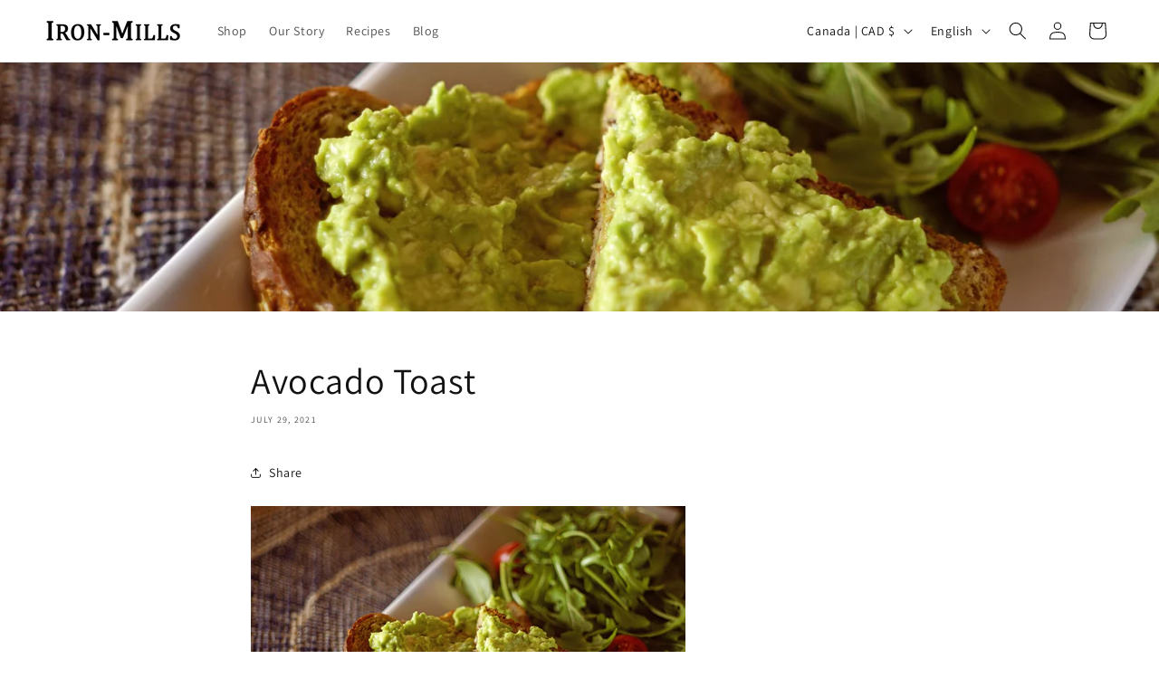

--- FILE ---
content_type: text/javascript; charset=utf-8
request_url: https://app.commerceowl.com/embed/recipe-details.js
body_size: 61359
content:
(function(Ke,ke){typeof exports=="object"&&typeof module<"u"?ke(exports):typeof define=="function"&&define.amd?define(["exports"],ke):(Ke=typeof globalThis<"u"?globalThis:Ke||self,ke(Ke.RecipeDetails={}))})(this,function(Ke){"use strict";var ke,B,lo,ft,uo,fo,kt={},ho=[],As=/acit|ex(?:s|g|n|p|$)|rph|grid|ows|mnc|ntw|ine[ch]|zoo|^ord|itera/i;function Oe(e,t){for(var r in t)e[r]=t[r];return e}function po(e){var t=e.parentNode;t&&t.removeChild(e)}function Q(e,t,r){var n,o,i,a={};for(i in t)i=="key"?n=t[i]:i=="ref"?o=t[i]:a[i]=t[i];if(arguments.length>2&&(a.children=arguments.length>3?ke.call(arguments,2):r),typeof e=="function"&&e.defaultProps!=null)for(i in e.defaultProps)a[i]===void 0&&(a[i]=e.defaultProps[i]);return dt(e,a,n,o,null)}function dt(e,t,r,n,o){var i={type:e,props:t,key:r,ref:n,__k:null,__:null,__b:0,__e:null,__d:void 0,__c:null,__h:null,constructor:void 0,__v:o==null?++lo:o};return o==null&&B.vnode!=null&&B.vnode(i),i}function mo(){return{current:null}}function pe(e){return e.children}function me(e,t){this.props=e,this.context=t}function Ye(e,t){if(t==null)return e.__?Ye(e.__,e.__.__k.indexOf(e)+1):null;for(var r;t<e.__k.length;t++)if((r=e.__k[t])!=null&&r.__e!=null)return r.__e;return typeof e.type=="function"?Ye(e):null}function go(e){var t,r;if((e=e.__)!=null&&e.__c!=null){for(e.__e=e.__c.base=null,t=0;t<e.__k.length;t++)if((r=e.__k[t])!=null&&r.__e!=null){e.__e=e.__c.base=r.__e;break}return go(e)}}function Dr(e){(!e.__d&&(e.__d=!0)&&ft.push(e)&&!Ot.__r++||uo!==B.debounceRendering)&&((uo=B.debounceRendering)||setTimeout)(Ot)}function Ot(){for(var e;Ot.__r=ft.length;)e=ft.sort(function(t,r){return t.__v.__b-r.__v.__b}),ft=[],e.some(function(t){var r,n,o,i,a,s;t.__d&&(a=(i=(r=t).__v).__e,(s=r.__P)&&(n=[],(o=Oe({},i)).__v=i.__v+1,jr(s,i,o,r.__n,s.ownerSVGElement!==void 0,i.__h!=null?[a]:null,n,a==null?Ye(i):a,i.__h),So(n,i),i.__e!=a&&go(i)))})}function _o(e,t,r,n,o,i,a,s,c,u){var l,g,d,f,y,b,x,E=n&&n.__k||ho,A=E.length;for(r.__k=[],l=0;l<t.length;l++)if((f=r.__k[l]=(f=t[l])==null||typeof f=="boolean"?null:typeof f=="string"||typeof f=="number"||typeof f=="bigint"?dt(null,f,null,null,f):Array.isArray(f)?dt(pe,{children:f},null,null,null):f.__b>0?dt(f.type,f.props,f.key,null,f.__v):f)!=null){if(f.__=r,f.__b=r.__b+1,(d=E[l])===null||d&&f.key==d.key&&f.type===d.type)E[l]=void 0;else for(g=0;g<A;g++){if((d=E[g])&&f.key==d.key&&f.type===d.type){E[g]=void 0;break}d=null}jr(e,f,d=d||kt,o,i,a,s,c,u),y=f.__e,(g=f.ref)&&d.ref!=g&&(x||(x=[]),d.ref&&x.push(d.ref,null,f),x.push(g,f.__c||y,f)),y!=null?(b==null&&(b=y),typeof f.type=="function"&&f.__k===d.__k?f.__d=c=vo(f,c,e):c=yo(e,f,d,E,y,c),typeof r.type=="function"&&(r.__d=c)):c&&d.__e==c&&c.parentNode!=e&&(c=Ye(d))}for(r.__e=b,l=A;l--;)E[l]!=null&&(typeof r.type=="function"&&E[l].__e!=null&&E[l].__e==r.__d&&(r.__d=Ye(n,l+1)),xo(E[l],E[l]));if(x)for(l=0;l<x.length;l++)Eo(x[l],x[++l],x[++l])}function vo(e,t,r){for(var n,o=e.__k,i=0;o&&i<o.length;i++)(n=o[i])&&(n.__=e,t=typeof n.type=="function"?vo(n,t,r):yo(r,n,n,o,n.__e,t));return t}function $e(e,t){return t=t||[],e==null||typeof e=="boolean"||(Array.isArray(e)?e.some(function(r){$e(r,t)}):t.push(e)),t}function yo(e,t,r,n,o,i){var a,s,c;if(t.__d!==void 0)a=t.__d,t.__d=void 0;else if(r==null||o!=i||o.parentNode==null)e:if(i==null||i.parentNode!==e)e.appendChild(o),a=null;else{for(s=i,c=0;(s=s.nextSibling)&&c<n.length;c+=2)if(s==o)break e;e.insertBefore(o,i),a=i}return a!==void 0?a:o.nextSibling}function Ps(e,t,r,n,o){var i;for(i in r)i==="children"||i==="key"||i in t||$t(e,i,null,r[i],n);for(i in t)o&&typeof t[i]!="function"||i==="children"||i==="key"||i==="value"||i==="checked"||r[i]===t[i]||$t(e,i,t[i],r[i],n)}function bo(e,t,r){t[0]==="-"?e.setProperty(t,r):e[t]=r==null?"":typeof r!="number"||As.test(t)?r:r+"px"}function $t(e,t,r,n,o){var i;e:if(t==="style")if(typeof r=="string")e.style.cssText=r;else{if(typeof n=="string"&&(e.style.cssText=n=""),n)for(t in n)r&&t in r||bo(e.style,t,"");if(r)for(t in r)n&&r[t]===n[t]||bo(e.style,t,r[t])}else if(t[0]==="o"&&t[1]==="n")i=t!==(t=t.replace(/Capture$/,"")),t=t.toLowerCase()in e?t.toLowerCase().slice(2):t.slice(2),e.l||(e.l={}),e.l[t+i]=r,r?n||e.addEventListener(t,i?Co:wo,i):e.removeEventListener(t,i?Co:wo,i);else if(t!=="dangerouslySetInnerHTML"){if(o)t=t.replace(/xlink(H|:h)/,"h").replace(/sName$/,"s");else if(t!=="href"&&t!=="list"&&t!=="form"&&t!=="tabIndex"&&t!=="download"&&t in e)try{e[t]=r==null?"":r;break e}catch{}typeof r=="function"||(r!=null&&(r!==!1||t[0]==="a"&&t[1]==="r")?e.setAttribute(t,r):e.removeAttribute(t))}}function wo(e){this.l[e.type+!1](B.event?B.event(e):e)}function Co(e){this.l[e.type+!0](B.event?B.event(e):e)}function jr(e,t,r,n,o,i,a,s,c){var u,l,g,d,f,y,b,x,E,A,v,C,k,N=t.type;if(t.constructor!==void 0)return null;r.__h!=null&&(c=r.__h,s=t.__e=r.__e,t.__h=null,i=[s]),(u=B.__b)&&u(t);try{e:if(typeof N=="function"){if(x=t.props,E=(u=N.contextType)&&n[u.__c],A=u?E?E.props.value:u.__:n,r.__c?b=(l=t.__c=r.__c).__=l.__E:("prototype"in N&&N.prototype.render?t.__c=l=new N(x,A):(t.__c=l=new me(x,A),l.constructor=N,l.render=Os),E&&E.sub(l),l.props=x,l.state||(l.state={}),l.context=A,l.__n=n,g=l.__d=!0,l.__h=[]),l.__s==null&&(l.__s=l.state),N.getDerivedStateFromProps!=null&&(l.__s==l.state&&(l.__s=Oe({},l.__s)),Oe(l.__s,N.getDerivedStateFromProps(x,l.__s))),d=l.props,f=l.state,g)N.getDerivedStateFromProps==null&&l.componentWillMount!=null&&l.componentWillMount(),l.componentDidMount!=null&&l.__h.push(l.componentDidMount);else{if(N.getDerivedStateFromProps==null&&x!==d&&l.componentWillReceiveProps!=null&&l.componentWillReceiveProps(x,A),!l.__e&&l.shouldComponentUpdate!=null&&l.shouldComponentUpdate(x,l.__s,A)===!1||t.__v===r.__v){l.props=x,l.state=l.__s,t.__v!==r.__v&&(l.__d=!1),l.__v=t,t.__e=r.__e,t.__k=r.__k,t.__k.forEach(function(L){L&&(L.__=t)}),l.__h.length&&a.push(l);break e}l.componentWillUpdate!=null&&l.componentWillUpdate(x,l.__s,A),l.componentDidUpdate!=null&&l.__h.push(function(){l.componentDidUpdate(d,f,y)})}if(l.context=A,l.props=x,l.__v=t,l.__P=e,v=B.__r,C=0,"prototype"in N&&N.prototype.render)l.state=l.__s,l.__d=!1,v&&v(t),u=l.render(l.props,l.state,l.context);else do l.__d=!1,v&&v(t),u=l.render(l.props,l.state,l.context),l.state=l.__s;while(l.__d&&++C<25);l.state=l.__s,l.getChildContext!=null&&(n=Oe(Oe({},n),l.getChildContext())),g||l.getSnapshotBeforeUpdate==null||(y=l.getSnapshotBeforeUpdate(d,f)),k=u!=null&&u.type===pe&&u.key==null?u.props.children:u,_o(e,Array.isArray(k)?k:[k],t,r,n,o,i,a,s,c),l.base=t.__e,t.__h=null,l.__h.length&&a.push(l),b&&(l.__E=l.__=null),l.__e=!1}else i==null&&t.__v===r.__v?(t.__k=r.__k,t.__e=r.__e):t.__e=ks(r.__e,t,r,n,o,i,a,c);(u=B.diffed)&&u(t)}catch(L){t.__v=null,(c||i!=null)&&(t.__e=s,t.__h=!!c,i[i.indexOf(s)]=null),B.__e(L,t,r)}}function So(e,t){B.__c&&B.__c(t,e),e.some(function(r){try{e=r.__h,r.__h=[],e.some(function(n){n.call(r)})}catch(n){B.__e(n,r.__v)}})}function ks(e,t,r,n,o,i,a,s){var c,u,l,g=r.props,d=t.props,f=t.type,y=0;if(f==="svg"&&(o=!0),i!=null){for(;y<i.length;y++)if((c=i[y])&&"setAttribute"in c==!!f&&(f?c.localName===f:c.nodeType===3)){e=c,i[y]=null;break}}if(e==null){if(f===null)return document.createTextNode(d);e=o?document.createElementNS("http://www.w3.org/2000/svg",f):document.createElement(f,d.is&&d),i=null,s=!1}if(f===null)g===d||s&&e.data===d||(e.data=d);else{if(i=i&&ke.call(e.childNodes),u=(g=r.props||kt).dangerouslySetInnerHTML,l=d.dangerouslySetInnerHTML,!s){if(i!=null)for(g={},y=0;y<e.attributes.length;y++)g[e.attributes[y].name]=e.attributes[y].value;(l||u)&&(l&&(u&&l.__html==u.__html||l.__html===e.innerHTML)||(e.innerHTML=l&&l.__html||""))}if(Ps(e,d,g,o,s),l)t.__k=[];else if(y=t.props.children,_o(e,Array.isArray(y)?y:[y],t,r,n,o&&f!=="foreignObject",i,a,i?i[0]:r.__k&&Ye(r,0),s),i!=null)for(y=i.length;y--;)i[y]!=null&&po(i[y]);s||("value"in d&&(y=d.value)!==void 0&&(y!==e.value||f==="progress"&&!y||f==="option"&&y!==g.value)&&$t(e,"value",y,g.value,!1),"checked"in d&&(y=d.checked)!==void 0&&y!==e.checked&&$t(e,"checked",y,g.checked,!1))}return e}function Eo(e,t,r){try{typeof e=="function"?e(t):e.current=t}catch(n){B.__e(n,r)}}function xo(e,t,r){var n,o;if(B.unmount&&B.unmount(e),(n=e.ref)&&(n.current&&n.current!==e.__e||Eo(n,null,t)),(n=e.__c)!=null){if(n.componentWillUnmount)try{n.componentWillUnmount()}catch(i){B.__e(i,t)}n.base=n.__P=null}if(n=e.__k)for(o=0;o<n.length;o++)n[o]&&xo(n[o],t,typeof e.type!="function");r||e.__e==null||po(e.__e),e.__e=e.__d=void 0}function Os(e,t,r){return this.constructor(e,r)}function Ge(e,t,r){var n,o,i;B.__&&B.__(e,t),o=(n=typeof r=="function")?null:r&&r.__k||t.__k,i=[],jr(t,e=(!n&&r||t).__k=Q(pe,null,[e]),o||kt,kt,t.ownerSVGElement!==void 0,!n&&r?[r]:o?null:t.firstChild?ke.call(t.childNodes):null,i,!n&&r?r:o?o.__e:t.firstChild,n),So(i,e)}function Ao(e,t){Ge(e,t,Ao)}function $s(e,t,r){var n,o,i,a=Oe({},e.props);for(i in t)i=="key"?n=t[i]:i=="ref"?o=t[i]:a[i]=t[i];return arguments.length>2&&(a.children=arguments.length>3?ke.call(arguments,2):r),dt(e.type,a,n||e.key,o||e.ref,null)}function Rt(e,t){var r={__c:t="__cC"+fo++,__:e,Consumer:function(n,o){return n.children(o)},Provider:function(n){var o,i;return this.getChildContext||(o=[],(i={})[t]=this,this.getChildContext=function(){return i},this.shouldComponentUpdate=function(a){this.props.value!==a.value&&o.some(Dr)},this.sub=function(a){o.push(a);var s=a.componentWillUnmount;a.componentWillUnmount=function(){o.splice(o.indexOf(a),1),s&&s.call(a)}}),n.children}};return r.Provider.__=r.Consumer.contextType=r}ke=ho.slice,B={__e:function(e,t,r,n){for(var o,i,a;t=t.__;)if((o=t.__c)&&!o.__)try{if((i=o.constructor)&&i.getDerivedStateFromError!=null&&(o.setState(i.getDerivedStateFromError(e)),a=o.__d),o.componentDidCatch!=null&&(o.componentDidCatch(e,n||{}),a=o.__d),a)return o.__E=o}catch(s){e=s}throw e}},lo=0,me.prototype.setState=function(e,t){var r;r=this.__s!=null&&this.__s!==this.state?this.__s:this.__s=Oe({},this.state),typeof e=="function"&&(e=e(Oe({},r),this.props)),e&&Oe(r,e),e!=null&&this.__v&&(t&&this.__h.push(t),Dr(this))},me.prototype.forceUpdate=function(e){this.__v&&(this.__e=!0,e&&this.__h.push(e),Dr(this))},me.prototype.render=pe,ft=[],Ot.__r=0,fo=0;var Rs=function(e){return e.replace(/-([a-z])/gi,function(t,r){return r.toUpperCase()})},Ns=function(){return document.currentScript||function(){var e=document.getElementsByTagName("script");return e[e.length-1]}()},Ts=function(e,t){t===void 0&&(t={});var r=e.attributes,n=Object.assign({},t);return Object.keys(r).forEach(function(o){if(r.hasOwnProperty(o)){var i=r[o].name;if(!i||typeof i!="string")return!1;var a=i.split(/(data-props?-)/).pop()||"";if(a=Rs(a),i!==a){var s=r[o].nodeValue;n[a]=s}}}),[].forEach.call(e.getElementsByTagName("script"),function(o){var i={};if(o.hasAttribute("type")){if(o.getAttribute("type")!=="text/props"&&o.getAttribute("type")!=="application/json")return;try{i=JSON.parse(o.innerHTML)}catch(a){throw new Error(a)}Object.assign(n,i)}}),n},Is=function(e){var t=e.attributes,r=null;return Object.keys(t).forEach(function(n){if(t.hasOwnProperty(n)){var o=t[n].name;o==="data-mount-in"&&(r=t[n].nodeValue)}}),r},Po=function(e){var t=e.selector,r=e.inline,n=e.clientSpecified,o=[],i=Ns();if(r===!0){var a=i.parentNode;o.push(a)}return n===!0&&!t&&(t=Is(i)),t&&[].forEach.call(document.querySelectorAll(t),function(s){o.push(s)}),o},Bs=function(e,t,r,n,o){t.forEach(function(i){var a=i;if(!a._habitat){a._habitat=!0;var s=Ts(i,o)||o;return n&&(a.innerHTML=""),Ge(Q(e,s),a,r)}})},Ls=function(e){var t=e,r=null,n=function(o){o===void 0&&(o={});var i=o.selector;i===void 0&&(i=null);var a=o.inline;a===void 0&&(a=!1);var s=o.clean;s===void 0&&(s=!1);var c=o.clientSpecified;c===void 0&&(c=!1);var u=o.defaultProps;u===void 0&&(u={});var l=Po({selector:i,inline:a,clientSpecified:c}),g=function(){if(l.length>0){var d=Po({selector:i,inline:a,clientSpecified:c});return Bs(t,d,r,s,u)}};g(),document.addEventListener("DOMContentLoaded",g),document.addEventListener("load",g)};return{render:n}};const zr={Small:0,Medium:768,Large:1e3,ExtraLarge:1440},Ur={Small:"screen and (min-width: 0px)",Medium:`screen and (min-width: ${zr.Medium}px)`,Large:`screen and (min-width: ${zr.Large}px)`,ExtraLarge:`screen and (min-width: ${zr.ExtraLarge}px)`};var Ms=typeof globalThis<"u"?globalThis:typeof window<"u"?window:typeof global<"u"?global:typeof self<"u"?self:{};function ko(e){return e&&e.__esModule&&Object.prototype.hasOwnProperty.call(e,"default")?e.default:e}function Oo(e){var t=e.default;if(typeof t=="function"){var r=function(){return t.apply(this,arguments)};r.prototype=t.prototype}else r={};return Object.defineProperty(r,"__esModule",{value:!0}),Object.keys(e).forEach(function(n){var o=Object.getOwnPropertyDescriptor(e,n);Object.defineProperty(r,n,o.get?o:{enumerable:!0,get:function(){return e[n]}})}),r}var je,ee,Fr,$o,Je=0,Ro=[],Nt=[],No=B.__b,To=B.__r,Io=B.diffed,Bo=B.__c,Lo=B.unmount;function Xe(e,t){B.__h&&B.__h(ee,e,Je||t),Je=0;var r=ee.__H||(ee.__H={__:[],__h:[]});return e>=r.__.length&&r.__.push({__V:Nt}),r.__[e]}function Ie(e){return Je=1,Hr(zo,e)}function Hr(e,t,r){var n=Xe(je++,2);if(n.t=e,!n.__c&&(n.__=[r?r(t):zo(void 0,t),function(i){var a=n.__N?n.__N[0]:n.__[0],s=n.t(a,i);a!==s&&(n.__N=[s,n.__[1]],n.__c.setState({}))}],n.__c=ee,!ee.u)){ee.u=!0;var o=ee.shouldComponentUpdate;ee.shouldComponentUpdate=function(i,a,s){if(!n.__c.__H)return!0;var c=n.__c.__H.__.filter(function(l){return l.__c});if(c.every(function(l){return!l.__N}))return!o||o.call(this,i,a,s);var u=!1;return c.forEach(function(l){if(l.__N){var g=l.__[0];l.__=l.__N,l.__N=void 0,g!==l.__[0]&&(u=!0)}}),!!u&&(!o||o.call(this,i,a,s))}}return n.__N||n.__}function Ze(e,t){var r=Xe(je++,3);!B.__s&&Vr(r.__H,t)&&(r.__=e,r.i=t,ee.__H.__h.push(r))}function Qe(e,t){var r=Xe(je++,4);!B.__s&&Vr(r.__H,t)&&(r.__=e,r.i=t,ee.__h.push(r))}function Re(e){return Je=5,Tt(function(){return{current:e}},[])}function Mo(e,t,r){Je=6,Qe(function(){return typeof e=="function"?(e(t()),function(){return e(null)}):e?(e.current=t(),function(){return e.current=null}):void 0},r==null?r:r.concat(e))}function Tt(e,t){var r=Xe(je++,7);return Vr(r.__H,t)?(r.__V=e(),r.i=t,r.__h=e,r.__V):r.__}function It(e,t){return Je=8,Tt(function(){return e},t)}function ht(e){var t=ee.context[e.__c],r=Xe(je++,9);return r.c=e,t?(r.__==null&&(r.__=!0,t.sub(ee)),t.props.value):e.__}function Do(e,t){B.useDebugValue&&B.useDebugValue(t?t(e):e)}function Ds(e){var t=Xe(je++,10),r=Ie();return t.__=e,ee.componentDidCatch||(ee.componentDidCatch=function(n){t.__&&t.__(n),r[1](n)}),[r[0],function(){r[1](void 0)}]}function js(){for(var e;e=Ro.shift();)if(e.__P&&e.__H)try{e.__H.__h.forEach(Bt),e.__H.__h.forEach(qr),e.__H.__h=[]}catch(t){e.__H.__h=[],B.__e(t,e.__v)}}B.__b=function(e){ee=null,No&&No(e)},B.__r=function(e){To&&To(e),je=0;var t=(ee=e.__c).__H;t&&(Fr===ee?(t.__h=[],ee.__h=[],t.__.forEach(function(r){r.__N&&(r.__=r.__N),r.__V=Nt,r.__N=r.i=void 0})):(t.__h.forEach(Bt),t.__h.forEach(qr),t.__h=[])),Fr=ee},B.diffed=function(e){Io&&Io(e);var t=e.__c;t&&t.__H&&(t.__H.__h.length&&(Ro.push(t)!==1&&$o===B.requestAnimationFrame||(($o=B.requestAnimationFrame)||function(r){var n,o=function(){clearTimeout(i),jo&&cancelAnimationFrame(n),setTimeout(r)},i=setTimeout(o,100);jo&&(n=requestAnimationFrame(o))})(js)),t.__H.__.forEach(function(r){r.i&&(r.__H=r.i),r.__V!==Nt&&(r.__=r.__V),r.i=void 0,r.__V=Nt})),Fr=ee=null},B.__c=function(e,t){t.some(function(r){try{r.__h.forEach(Bt),r.__h=r.__h.filter(function(n){return!n.__||qr(n)})}catch(n){t.some(function(o){o.__h&&(o.__h=[])}),t=[],B.__e(n,r.__v)}}),Bo&&Bo(e,t)},B.unmount=function(e){Lo&&Lo(e);var t,r=e.__c;r&&r.__H&&(r.__H.__.forEach(function(n){try{Bt(n)}catch(o){t=o}}),t&&B.__e(t,r.__v))};var jo=typeof requestAnimationFrame=="function";function Bt(e){var t=ee,r=e.__c;typeof r=="function"&&(e.__c=void 0,r()),ee=t}function qr(e){var t=ee;e.__c=e.__(),ee=t}function Vr(e,t){return!e||e.length!==t.length||t.some(function(r,n){return r!==e[n]})}function zo(e,t){return typeof t=="function"?t(e):t}function Uo(e,t){for(var r in t)e[r]=t[r];return e}function Wr(e,t){for(var r in e)if(r!=="__source"&&!(r in t))return!0;for(var n in t)if(n!=="__source"&&e[n]!==t[n])return!0;return!1}function Lt(e){this.props=e}function Fo(e,t){function r(o){var i=this.props.ref,a=i==o.ref;return!a&&i&&(i.call?i(null):i.current=null),t?!t(this.props,o)||!a:Wr(this.props,o)}function n(o){return this.shouldComponentUpdate=r,Q(e,o)}return n.displayName="Memo("+(e.displayName||e.name)+")",n.prototype.isReactComponent=!0,n.__f=!0,n}(Lt.prototype=new me).isPureReactComponent=!0,Lt.prototype.shouldComponentUpdate=function(e,t){return Wr(this.props,e)||Wr(this.state,t)};var Ho=B.__b;B.__b=function(e){e.type&&e.type.__f&&e.ref&&(e.props.ref=e.ref,e.ref=null),Ho&&Ho(e)};var zs=typeof Symbol<"u"&&Symbol.for&&Symbol.for("react.forward_ref")||3911;function Mt(e){function t(r){var n=Uo({},r);return delete n.ref,e(n,r.ref||null)}return t.$$typeof=zs,t.render=t,t.prototype.isReactComponent=t.__f=!0,t.displayName="ForwardRef("+(e.displayName||e.name)+")",t}var qo=function(e,t){return e==null?null:$e($e(e).map(t))},Vo={map:qo,forEach:qo,count:function(e){return e?$e(e).length:0},only:function(e){var t=$e(e);if(t.length!==1)throw"Children.only";return t[0]},toArray:$e},Us=B.__e;B.__e=function(e,t,r,n){if(e.then){for(var o,i=t;i=i.__;)if((o=i.__c)&&o.__c)return t.__e==null&&(t.__e=r.__e,t.__k=r.__k),o.__c(e,t)}Us(e,t,r,n)};var Wo=B.unmount;function pt(){this.__u=0,this.t=null,this.__b=null}function Ko(e){var t=e.__.__c;return t&&t.__a&&t.__a(e)}function Yo(e){var t,r,n;function o(i){if(t||(t=e()).then(function(a){r=a.default||a},function(a){n=a}),n)throw n;if(!r)throw t;return Q(r,i)}return o.displayName="Lazy",o.__f=!0,o}function et(){this.u=null,this.o=null}B.unmount=function(e){var t=e.__c;t&&t.__R&&t.__R(),t&&e.__h===!0&&(e.type=null),Wo&&Wo(e)},(pt.prototype=new me).__c=function(e,t){var r=t.__c,n=this;n.t==null&&(n.t=[]),n.t.push(r);var o=Ko(n.__v),i=!1,a=function(){i||(i=!0,r.__R=null,o?o(s):s())};r.__R=a;var s=function(){if(!--n.__u){if(n.state.__a){var u=n.state.__a;n.__v.__k[0]=function g(d,f,y){return d&&(d.__v=null,d.__k=d.__k&&d.__k.map(function(b){return g(b,f,y)}),d.__c&&d.__c.__P===f&&(d.__e&&y.insertBefore(d.__e,d.__d),d.__c.__e=!0,d.__c.__P=y)),d}(u,u.__c.__P,u.__c.__O)}var l;for(n.setState({__a:n.__b=null});l=n.t.pop();)l.forceUpdate()}},c=t.__h===!0;n.__u++||c||n.setState({__a:n.__b=n.__v.__k[0]}),e.then(a,a)},pt.prototype.componentWillUnmount=function(){this.t=[]},pt.prototype.render=function(e,t){if(this.__b){if(this.__v.__k){var r=document.createElement("div"),n=this.__v.__k[0].__c;this.__v.__k[0]=function i(a,s,c){return a&&(a.__c&&a.__c.__H&&(a.__c.__H.__.forEach(function(u){typeof u.__c=="function"&&u.__c()}),a.__c.__H=null),(a=Uo({},a)).__c!=null&&(a.__c.__P===c&&(a.__c.__P=s),a.__c=null),a.__k=a.__k&&a.__k.map(function(u){return i(u,s,c)})),a}(this.__b,r,n.__O=n.__P)}this.__b=null}var o=t.__a&&Q(pe,null,e.fallback);return o&&(o.__h=null),[Q(pe,null,t.__a?null:e.children),o]};var Go=function(e,t,r){if(++r[1]===r[0]&&e.o.delete(t),e.props.revealOrder&&(e.props.revealOrder[0]!=="t"||!e.o.size))for(r=e.u;r;){for(;r.length>3;)r.pop()();if(r[1]<r[0])break;e.u=r=r[2]}};function Fs(e){return this.getChildContext=function(){return e.context},e.children}function Hs(e){var t=this,r=e.i;t.componentWillUnmount=function(){Ge(null,t.l),t.l=null,t.i=null},t.i&&t.i!==r&&t.componentWillUnmount(),e.__v?(t.l||(t.i=r,t.l={nodeType:1,parentNode:r,childNodes:[],appendChild:function(n){this.childNodes.push(n),t.i.appendChild(n)},insertBefore:function(n,o){this.childNodes.push(n),t.i.appendChild(n)},removeChild:function(n){this.childNodes.splice(this.childNodes.indexOf(n)>>>1,1),t.i.removeChild(n)}}),Ge(Q(Fs,{context:t.context},e.__v),t.l)):t.l&&t.componentWillUnmount()}function Jo(e,t){var r=Q(Hs,{__v:e,i:t});return r.containerInfo=t,r}(et.prototype=new me).__a=function(e){var t=this,r=Ko(t.__v),n=t.o.get(e);return n[0]++,function(o){var i=function(){t.props.revealOrder?(n.push(o),Go(t,e,n)):o()};r?r(i):i()}},et.prototype.render=function(e){this.u=null,this.o=new Map;var t=$e(e.children);e.revealOrder&&e.revealOrder[0]==="b"&&t.reverse();for(var r=t.length;r--;)this.o.set(t[r],this.u=[1,0,this.u]);return e.children},et.prototype.componentDidUpdate=et.prototype.componentDidMount=function(){var e=this;this.o.forEach(function(t,r){Go(e,r,t)})};var Xo=typeof Symbol<"u"&&Symbol.for&&Symbol.for("react.element")||60103,qs=/^(?:accent|alignment|arabic|baseline|cap|clip(?!PathU)|color|dominant|fill|flood|font|glyph(?!R)|horiz|image|letter|lighting|marker(?!H|W|U)|overline|paint|pointer|shape|stop|strikethrough|stroke|text(?!L)|transform|underline|unicode|units|v|vector|vert|word|writing|x(?!C))[A-Z]/,Vs=typeof document<"u",Ws=function(e){return(typeof Symbol<"u"&&typeof Symbol()=="symbol"?/fil|che|rad/i:/fil|che|ra/i).test(e)};function Zo(e,t,r){return t.__k==null&&(t.textContent=""),Ge(e,t),typeof r=="function"&&r(),e?e.__c:null}function Qo(e,t,r){return Ao(e,t),typeof r=="function"&&r(),e?e.__c:null}me.prototype.isReactComponent={},["componentWillMount","componentWillReceiveProps","componentWillUpdate"].forEach(function(e){Object.defineProperty(me.prototype,e,{configurable:!0,get:function(){return this["UNSAFE_"+e]},set:function(t){Object.defineProperty(this,e,{configurable:!0,writable:!0,value:t})}})});var ei=B.event;function Ks(){}function Ys(){return this.cancelBubble}function Gs(){return this.defaultPrevented}B.event=function(e){return ei&&(e=ei(e)),e.persist=Ks,e.isPropagationStopped=Ys,e.isDefaultPrevented=Gs,e.nativeEvent=e};var ti,ri={configurable:!0,get:function(){return this.class}},ni=B.vnode;B.vnode=function(e){var t=e.type,r=e.props,n=r;if(typeof t=="string"){var o=t.indexOf("-")===-1;for(var i in n={},r){var a=r[i];Vs&&i==="children"&&t==="noscript"||i==="value"&&"defaultValue"in r&&a==null||(i==="defaultValue"&&"value"in r&&r.value==null?i="value":i==="download"&&a===!0?a="":/ondoubleclick/i.test(i)?i="ondblclick":/^onchange(textarea|input)/i.test(i+t)&&!Ws(r.type)?i="oninput":/^onfocus$/i.test(i)?i="onfocusin":/^onblur$/i.test(i)?i="onfocusout":/^on(Ani|Tra|Tou|BeforeInp|Compo)/.test(i)?i=i.toLowerCase():o&&qs.test(i)?i=i.replace(/[A-Z0-9]/g,"-$&").toLowerCase():a===null&&(a=void 0),/^oninput$/i.test(i)&&(i=i.toLowerCase(),n[i]&&(i="oninputCapture")),n[i]=a)}t=="select"&&n.multiple&&Array.isArray(n.value)&&(n.value=$e(r.children).forEach(function(s){s.props.selected=n.value.indexOf(s.props.value)!=-1})),t=="select"&&n.defaultValue!=null&&(n.value=$e(r.children).forEach(function(s){s.props.selected=n.multiple?n.defaultValue.indexOf(s.props.value)!=-1:n.defaultValue==s.props.value})),e.props=n,r.class!=r.className&&(ri.enumerable="className"in r,r.className!=null&&(n.class=r.className),Object.defineProperty(n,"className",ri))}e.$$typeof=Xo,ni&&ni(e)};var oi=B.__r;B.__r=function(e){oi&&oi(e),ti=e.__c};var ii={ReactCurrentDispatcher:{current:{readContext:function(e){return ti.__n[e.__c].props.value}}}},Js="17.0.2";function ai(e){return Q.bind(null,e)}function Kr(e){return!!e&&e.$$typeof===Xo}function si(e){return Kr(e)?$s.apply(null,arguments):e}function ci(e){return!!e.__k&&(Ge(null,e),!0)}function li(e){return e&&(e.base||e.nodeType===1&&e)||null}var ui=function(e,t){return e(t)},fi=function(e,t){return e(t)},Xs=pe;function Yr(e){e()}function di(e){return e}function hi(){return[!1,Yr]}var Zs=Qe;function pi(e,t){var r=t(),n=Ie({s:{__:r,h:t}}),o=n[0].s,i=n[1];return Qe(function(){o.__=r,o.h=t,o.__!==t()&&i({s:o})},[e,r,t]),Ze(function(){return o.__!==o.h()&&i({s:o}),e(function(){o.__!==o.h()&&i({s:o})})},[e]),r}const ze={useState:Ie,useReducer:Hr,useEffect:Ze,useLayoutEffect:Qe,useInsertionEffect:Qe,useTransition:hi,useDeferredValue:di,useSyncExternalStore:pi,startTransition:Yr,useRef:Re,useImperativeHandle:Mo,useMemo:Tt,useCallback:It,useContext:ht,useDebugValue:Do,version:"17.0.2",Children:Vo,render:Zo,hydrate:Qo,unmountComponentAtNode:ci,createPortal:Jo,createElement:Q,createContext:Rt,createFactory:ai,cloneElement:si,createRef:mo,Fragment:pe,isValidElement:Kr,findDOMNode:li,Component:me,PureComponent:Lt,memo:Fo,forwardRef:Mt,flushSync:fi,unstable_batchedUpdates:ui,StrictMode:pe,Suspense:pt,SuspenseList:et,lazy:Yo,__SECRET_INTERNALS_DO_NOT_USE_OR_YOU_WILL_BE_FIRED:ii},ye=Oo(Object.freeze(Object.defineProperty({__proto__:null,default:ze,startTransition:Yr,useDeferredValue:di,useTransition:hi,useInsertionEffect:Zs,useSyncExternalStore:pi,version:Js,Children:Vo,render:Zo,hydrate:Qo,unmountComponentAtNode:ci,createPortal:Jo,createFactory:ai,cloneElement:si,isValidElement:Kr,findDOMNode:li,PureComponent:Lt,memo:Fo,forwardRef:Mt,flushSync:fi,unstable_batchedUpdates:ui,StrictMode:Xs,Suspense:pt,SuspenseList:et,lazy:Yo,__SECRET_INTERNALS_DO_NOT_USE_OR_YOU_WILL_BE_FIRED:ii,createElement:Q,createContext:Rt,createRef:mo,Fragment:pe,Component:me,useState:Ie,useReducer:Hr,useEffect:Ze,useLayoutEffect:Qe,useRef:Re,useImperativeHandle:Mo,useMemo:Tt,useCallback:It,useContext:ht,useDebugValue:Do,useErrorBoundary:Ds},Symbol.toStringTag,{value:"Module"})));function Qs(e){return e&&typeof e=="object"&&"default"in e?e.default:e}var Dt=Qs(ye),ec=Object.assign||function(e){for(var t=1;t<arguments.length;t++){var r=arguments[t];for(var n in r)Object.prototype.hasOwnProperty.call(r,n)&&(e[n]=r[n])}return e},tc=function(e,t){var r={};for(var n in e)t.indexOf(n)>=0||!Object.prototype.hasOwnProperty.call(e,n)||(r[n]=e[n]);return r},mi=function(t){var r=t.color,n=r===void 0?"currentColor":r,o=t.size,i=o===void 0?24:o;t.children;var a=tc(t,["color","size","children"]),s="mdi-icon "+(a.className||"");return Dt.createElement("svg",ec({},a,{className:s,width:i,height:i,fill:n,viewBox:"0 0 24 24"}),Dt.createElement("path",{d:"M9.04,21.54C10,21.83 10.97,22 12,22A10,10 0 0,0 22,12A10,10 0 0,0 12,2A10,10 0 0,0 2,12C2,16.25 4.67,19.9 8.44,21.34C8.35,20.56 8.26,19.27 8.44,18.38L9.59,13.44C9.59,13.44 9.3,12.86 9.3,11.94C9.3,10.56 10.16,9.53 11.14,9.53C12,9.53 12.4,10.16 12.4,10.97C12.4,11.83 11.83,13.06 11.54,14.24C11.37,15.22 12.06,16.08 13.06,16.08C14.84,16.08 16.22,14.18 16.22,11.5C16.22,9.1 14.5,7.46 12.03,7.46C9.21,7.46 7.55,9.56 7.55,11.77C7.55,12.63 7.83,13.5 8.29,14.07C8.38,14.13 8.38,14.21 8.35,14.36L8.06,15.45C8.06,15.62 7.95,15.68 7.78,15.56C6.5,15 5.76,13.18 5.76,11.71C5.76,8.55 8,5.68 12.32,5.68C15.76,5.68 18.44,8.15 18.44,11.43C18.44,14.87 16.31,17.63 13.26,17.63C12.29,17.63 11.34,17.11 11,16.5L10.33,18.87C10.1,19.73 9.47,20.88 9.04,21.57V21.54Z"}))},rc=Dt.memo?Dt.memo(mi):mi,nc=rc;function oc(e){return e&&typeof e=="object"&&"default"in e?e.default:e}var jt=oc(ye),ic=Object.assign||function(e){for(var t=1;t<arguments.length;t++){var r=arguments[t];for(var n in r)Object.prototype.hasOwnProperty.call(r,n)&&(e[n]=r[n])}return e},ac=function(e,t){var r={};for(var n in e)t.indexOf(n)>=0||!Object.prototype.hasOwnProperty.call(e,n)||(r[n]=e[n]);return r},gi=function(t){var r=t.color,n=r===void 0?"currentColor":r,o=t.size,i=o===void 0?24:o;t.children;var a=ac(t,["color","size","children"]),s="mdi-icon "+(a.className||"");return jt.createElement("svg",ic({},a,{className:s,width:i,height:i,fill:n,viewBox:"0 0 24 24"}),jt.createElement("path",{d:"M5,3H19A2,2 0 0,1 21,5V19A2,2 0 0,1 19,21H5A2,2 0 0,1 3,19V5A2,2 0 0,1 5,3M18,5H15.5A3.5,3.5 0 0,0 12,8.5V11H10V14H12V21H15V14H18V11H15V9A1,1 0 0,1 16,8H18V5Z"}))},sc=jt.memo?jt.memo(gi):gi,cc=sc;function lc(e){return e&&typeof e=="object"&&"default"in e?e.default:e}var zt=lc(ye),uc=Object.assign||function(e){for(var t=1;t<arguments.length;t++){var r=arguments[t];for(var n in r)Object.prototype.hasOwnProperty.call(r,n)&&(e[n]=r[n])}return e},fc=function(e,t){var r={};for(var n in e)t.indexOf(n)>=0||!Object.prototype.hasOwnProperty.call(e,n)||(r[n]=e[n]);return r},_i=function(t){var r=t.color,n=r===void 0?"currentColor":r,o=t.size,i=o===void 0?24:o;t.children;var a=fc(t,["color","size","children"]),s="mdi-icon "+(a.className||"");return zt.createElement("svg",uc({},a,{className:s,width:i,height:i,fill:n,viewBox:"0 0 24 24"}),zt.createElement("path",{d:"M20,8L12,13L4,8V6L12,11L20,6M20,4H4C2.89,4 2,4.89 2,6V18A2,2 0 0,0 4,20H20A2,2 0 0,0 22,18V6C22,4.89 21.1,4 20,4Z"}))},dc=zt.memo?zt.memo(_i):_i,hc=dc;function pc(e){return e&&typeof e=="object"&&"default"in e?e.default:e}var Ut=pc(ye),mc=Object.assign||function(e){for(var t=1;t<arguments.length;t++){var r=arguments[t];for(var n in r)Object.prototype.hasOwnProperty.call(r,n)&&(e[n]=r[n])}return e},gc=function(e,t){var r={};for(var n in e)t.indexOf(n)>=0||!Object.prototype.hasOwnProperty.call(e,n)||(r[n]=e[n]);return r},vi=function(t){var r=t.color,n=r===void 0?"currentColor":r,o=t.size,i=o===void 0?24:o;t.children;var a=gc(t,["color","size","children"]),s="mdi-icon "+(a.className||"");return Ut.createElement("svg",mc({},a,{className:s,width:i,height:i,fill:n,viewBox:"0 0 24 24"}),Ut.createElement("path",{d:"M16.75,13.96C17,14.09 17.16,14.16 17.21,14.26C17.27,14.37 17.25,14.87 17,15.44C16.8,16 15.76,16.54 15.3,16.56C14.84,16.58 14.83,16.92 12.34,15.83C9.85,14.74 8.35,12.08 8.23,11.91C8.11,11.74 7.27,10.53 7.31,9.3C7.36,8.08 8,7.5 8.26,7.26C8.5,7 8.77,6.97 8.94,7H9.41C9.56,7 9.77,6.94 9.96,7.45L10.65,9.32C10.71,9.45 10.75,9.6 10.66,9.76L10.39,10.17L10,10.59C9.88,10.71 9.74,10.84 9.88,11.09C10,11.35 10.5,12.18 11.2,12.87C12.11,13.75 12.91,14.04 13.15,14.17C13.39,14.31 13.54,14.29 13.69,14.13L14.5,13.19C14.69,12.94 14.85,13 15.08,13.08L16.75,13.96M12,2A10,10 0 0,1 22,12A10,10 0 0,1 12,22C10.03,22 8.2,21.43 6.65,20.45L2,22L3.55,17.35C2.57,15.8 2,13.97 2,12A10,10 0 0,1 12,2M12,4A8,8 0 0,0 4,12C4,13.72 4.54,15.31 5.46,16.61L4.5,19.5L7.39,18.54C8.69,19.46 10.28,20 12,20A8,8 0 0,0 20,12A8,8 0 0,0 12,4Z"}))},_c=Ut.memo?Ut.memo(vi):vi,vc=_c;function yc(e){return e&&typeof e=="object"&&"default"in e?e.default:e}var Ft=yc(ye),bc=Object.assign||function(e){for(var t=1;t<arguments.length;t++){var r=arguments[t];for(var n in r)Object.prototype.hasOwnProperty.call(r,n)&&(e[n]=r[n])}return e},wc=function(e,t){var r={};for(var n in e)t.indexOf(n)>=0||!Object.prototype.hasOwnProperty.call(e,n)||(r[n]=e[n]);return r},yi=function(t){var r=t.color,n=r===void 0?"currentColor":r,o=t.size,i=o===void 0?24:o;t.children;var a=wc(t,["color","size","children"]),s="mdi-icon "+(a.className||"");return Ft.createElement("svg",bc({},a,{className:s,width:i,height:i,fill:n,viewBox:"0 0 24 24"}),Ft.createElement("path",{d:"M22.46,6C21.69,6.35 20.86,6.58 20,6.69C20.88,6.16 21.56,5.32 21.88,4.31C21.05,4.81 20.13,5.16 19.16,5.36C18.37,4.5 17.26,4 16,4C13.65,4 11.73,5.92 11.73,8.29C11.73,8.63 11.77,8.96 11.84,9.27C8.28,9.09 5.11,7.38 3,4.79C2.63,5.42 2.42,6.16 2.42,6.94C2.42,8.43 3.17,9.75 4.33,10.5C3.62,10.5 2.96,10.3 2.38,10C2.38,10 2.38,10 2.38,10.03C2.38,12.11 3.86,13.85 5.82,14.24C5.46,14.34 5.08,14.39 4.69,14.39C4.42,14.39 4.15,14.36 3.89,14.31C4.43,16 6,17.26 7.89,17.29C6.43,18.45 4.58,19.13 2.56,19.13C2.22,19.13 1.88,19.11 1.54,19.07C3.44,20.29 5.7,21 8.12,21C16,21 20.33,14.46 20.33,8.79C20.33,8.6 20.33,8.42 20.32,8.23C21.16,7.63 21.88,6.87 22.46,6Z"}))},Cc=Ft.memo?Ft.memo(yi):yi,Sc=Cc;function Ec(e){return e&&typeof e=="object"&&"default"in e?e.default:e}var Ht=Ec(ye),xc=Object.assign||function(e){for(var t=1;t<arguments.length;t++){var r=arguments[t];for(var n in r)Object.prototype.hasOwnProperty.call(r,n)&&(e[n]=r[n])}return e},Ac=function(e,t){var r={};for(var n in e)t.indexOf(n)>=0||!Object.prototype.hasOwnProperty.call(e,n)||(r[n]=e[n]);return r},bi=function(t){var r=t.color,n=r===void 0?"currentColor":r,o=t.size,i=o===void 0?24:o;t.children;var a=Ac(t,["color","size","children"]),s="mdi-icon "+(a.className||"");return Ht.createElement("svg",xc({},a,{className:s,width:i,height:i,fill:n,viewBox:"0 0 24 24"}),Ht.createElement("path",{d:"M18,3H6V7H18M19,12A1,1 0 0,1 18,11A1,1 0 0,1 19,10A1,1 0 0,1 20,11A1,1 0 0,1 19,12M16,19H8V14H16M19,8H5A3,3 0 0,0 2,11V17H6V21H18V17H22V11A3,3 0 0,0 19,8Z"}))},Pc=Ht.memo?Ht.memo(bi):bi,kc=Pc;function mt(e){var t=Object.entries(e).filter(function(r){var n=r[1];return n!=null}).map(function(r){var n=r[0],o=r[1];return encodeURIComponent(n)+"="+encodeURIComponent(String(o))});return t.length>0?"?"+t.join("&"):""}var wi={exports:{}};/*!
  Copyright (c) 2018 Jed Watson.
  Licensed under the MIT License (MIT), see
  http://jedwatson.github.io/classnames
*/(function(e){(function(){var t={}.hasOwnProperty;function r(){for(var n=[],o=0;o<arguments.length;o++){var i=arguments[o];if(!!i){var a=typeof i;if(a==="string"||a==="number")n.push(i);else if(Array.isArray(i)){if(i.length){var s=r.apply(null,i);s&&n.push(s)}}else if(a==="object")if(i.toString===Object.prototype.toString)for(var c in i)t.call(i,c)&&i[c]&&n.push(c);else n.push(i.toString())}}return n.join(" ")}e.exports?(r.default=r,e.exports=r):window.classNames=r})()})(wi);const Oc=wi.exports;var $c=globalThis&&globalThis.__extends||function(){var e=function(t,r){return e=Object.setPrototypeOf||{__proto__:[]}instanceof Array&&function(n,o){n.__proto__=o}||function(n,o){for(var i in o)Object.prototype.hasOwnProperty.call(o,i)&&(n[i]=o[i])},e(t,r)};return function(t,r){e(t,r);function n(){this.constructor=t}t.prototype=r===null?Object.create(r):(n.prototype=r.prototype,new n)}}(),Ne=globalThis&&globalThis.__assign||function(){return Ne=Object.assign||function(e){for(var t,r=1,n=arguments.length;r<n;r++){t=arguments[r];for(var o in t)Object.prototype.hasOwnProperty.call(t,o)&&(e[o]=t[o])}return e},Ne.apply(this,arguments)},Rc=globalThis&&globalThis.__awaiter||function(e,t,r,n){function o(i){return i instanceof r?i:new r(function(a){a(i)})}return new(r||(r=Promise))(function(i,a){function s(l){try{u(n.next(l))}catch(g){a(g)}}function c(l){try{u(n.throw(l))}catch(g){a(g)}}function u(l){l.done?i(l.value):o(l.value).then(s,c)}u((n=n.apply(e,t||[])).next())})},Nc=globalThis&&globalThis.__generator||function(e,t){var r={label:0,sent:function(){if(i[0]&1)throw i[1];return i[1]},trys:[],ops:[]},n,o,i,a;return a={next:s(0),throw:s(1),return:s(2)},typeof Symbol=="function"&&(a[Symbol.iterator]=function(){return this}),a;function s(u){return function(l){return c([u,l])}}function c(u){if(n)throw new TypeError("Generator is already executing.");for(;r;)try{if(n=1,o&&(i=u[0]&2?o.return:u[0]?o.throw||((i=o.return)&&i.call(o),0):o.next)&&!(i=i.call(o,u[1])).done)return i;switch(o=0,i&&(u=[u[0]&2,i.value]),u[0]){case 0:case 1:i=u;break;case 4:return r.label++,{value:u[1],done:!1};case 5:r.label++,o=u[1],u=[0];continue;case 7:u=r.ops.pop(),r.trys.pop();continue;default:if(i=r.trys,!(i=i.length>0&&i[i.length-1])&&(u[0]===6||u[0]===2)){r=0;continue}if(u[0]===3&&(!i||u[1]>i[0]&&u[1]<i[3])){r.label=u[1];break}if(u[0]===6&&r.label<i[1]){r.label=i[1],i=u;break}if(i&&r.label<i[2]){r.label=i[2],r.ops.push(u);break}i[2]&&r.ops.pop(),r.trys.pop();continue}u=t.call(e,r)}catch(l){u=[6,l],o=0}finally{n=i=0}if(u[0]&5)throw u[1];return{value:u[0]?u[1]:void 0,done:!0}}},Ci=globalThis&&globalThis.__rest||function(e,t){var r={};for(var n in e)Object.prototype.hasOwnProperty.call(e,n)&&t.indexOf(n)<0&&(r[n]=e[n]);if(e!=null&&typeof Object.getOwnPropertySymbols=="function")for(var o=0,n=Object.getOwnPropertySymbols(e);o<n.length;o++)t.indexOf(n[o])<0&&Object.prototype.propertyIsEnumerable.call(e,n[o])&&(r[n[o]]=e[n[o]]);return r},Tc=function(e){return!!e&&(typeof e=="object"||typeof e=="function")&&typeof e.then=="function"},Ic=function(e,t){return{left:window.outerWidth/2+(window.screenX||window.screenLeft||0)-e/2,top:window.outerHeight/2+(window.screenY||window.screenTop||0)-t/2}},Bc=function(e,t){return{top:(window.screen.height-t)/2,left:(window.screen.width-e)/2}};function Lc(e,t,r){var n=t.height,o=t.width,i=Ci(t,["height","width"]),a=Ne({height:n,width:o,location:"no",toolbar:"no",status:"no",directories:"no",menubar:"no",scrollbars:"yes",resizable:"no",centerscreen:"yes",chrome:"yes"},i),s=window.open(e,"",Object.keys(a).map(function(u){return u+"="+a[u]}).join(", "));if(r)var c=window.setInterval(function(){try{(s===null||s.closed)&&(window.clearInterval(c),r(s))}catch(u){console.error(u)}},1e3);return s}var Mc=function(e){$c(t,e);function t(){var r=e!==null&&e.apply(this,arguments)||this;return r.openShareDialog=function(n){var o=r.props,i=o.onShareWindowClose,a=o.windowHeight,s=a===void 0?400:a,c=o.windowPosition,u=c===void 0?"windowCenter":c,l=o.windowWidth,g=l===void 0?550:l,d=Ne({height:s,width:g},u==="windowCenter"?Ic(g,s):Bc(g,s));Lc(n,d,i)},r.handleClick=function(n){return Rc(r,void 0,void 0,function(){var o,i,a,s,c,u,l,g,d,f;return Nc(this,function(y){switch(y.label){case 0:return o=this.props,i=o.beforeOnClick,a=o.disabled,s=o.networkLink,c=o.onClick,u=o.url,l=o.openShareDialogOnClick,g=o.opts,d=s(u,g),a?[2]:(n.preventDefault(),i?(f=i(),Tc(f)?[4,f]:[3,2]):[3,2]);case 1:y.sent(),y.label=2;case 2:return l&&this.openShareDialog(d),c&&c(n,d),[2]}})})},r}return t.prototype.render=function(){var r=this.props;r.beforeOnClick;var n=r.children,o=r.className,i=r.disabled,a=r.disabledStyle,s=r.forwardedRef;r.networkLink;var c=r.networkName;r.onShareWindowClose,r.openShareDialogOnClick,r.opts;var u=r.resetButtonStyle,l=r.style;r.url,r.windowHeight,r.windowPosition,r.windowWidth;var g=Ci(r,["beforeOnClick","children","className","disabled","disabledStyle","forwardedRef","networkLink","networkName","onShareWindowClose","openShareDialogOnClick","opts","resetButtonStyle","style","url","windowHeight","windowPosition","windowWidth"]),d=Oc("react-share__ShareButton",{"react-share__ShareButton--disabled":!!i,disabled:!!i},o),f=Ne(Ne(u?{backgroundColor:"transparent",border:"none",padding:0,font:"inherit",color:"inherit",cursor:"pointer"}:{},l),i&&a);return ze.createElement("button",Ne({},g,{"aria-label":g["aria-label"]||c,className:d,onClick:this.handleClick,ref:s,style:f}),n)},t.defaultProps={disabledStyle:{opacity:.6},openShareDialogOnClick:!0,resetButtonStyle:!0},t}(me);const Dc=Mc;var qt=globalThis&&globalThis.__assign||function(){return qt=Object.assign||function(e){for(var t,r=1,n=arguments.length;r<n;r++){t=arguments[r];for(var o in t)Object.prototype.hasOwnProperty.call(t,o)&&(e[o]=t[o])}return e},qt.apply(this,arguments)};function gt(e,t,r,n){function o(i,a){var s=r(i),c=qt({},i),u=Object.keys(s);return u.forEach(function(l){delete c[l]}),ze.createElement(Dc,qt({},n,c,{forwardedRef:a,networkName:e,networkLink:t,opts:r(i)}))}return o.displayName="ShareButton-"+e,Mt(o)}function jc(e,t){var r=t.subject,n=t.body,o=t.separator;return"mailto:"+mt({subject:r,body:n?n+o+e:e})}var zc=gt("email",jc,function(e){return{subject:e.subject,body:e.body,separator:e.separator||" "}},{openShareDialogOnClick:!1,onClick:function(e,t){window.location.href=t}});const Uc=zc;var Fc=globalThis&&globalThis.__extends||function(){var e=function(t,r){return e=Object.setPrototypeOf||{__proto__:[]}instanceof Array&&function(n,o){n.__proto__=o}||function(n,o){for(var i in o)Object.prototype.hasOwnProperty.call(o,i)&&(n[i]=o[i])},e(t,r)};return function(t,r){e(t,r);function n(){this.constructor=t}t.prototype=r===null?Object.create(r):(n.prototype=r.prototype,new n)}}(),Hc=function(e){Fc(t,e);function t(r){var n=e.call(this,r)||this;return n.name="AssertionError",n}return t}(Error);function Ue(e,t){if(!e)throw new Hc(t)}function qc(e,t){var r=t.quote,n=t.hashtag;return Ue(e,"facebook.url"),"https://www.facebook.com/sharer/sharer.php"+mt({u:e,quote:r,hashtag:n})}var Vc=gt("facebook",qc,function(e){return{quote:e.quote,hashtag:e.hashtag}},{windowWidth:550,windowHeight:400});const Wc=Vc;function Kc(e,t){var r=t.media,n=t.description;return Ue(e,"pinterest.url"),Ue(r,"pinterest.media"),"https://pinterest.com/pin/create/button/"+mt({url:e,media:r,description:n})}var Yc=gt("pinterest",Kc,function(e){return{media:e.media,description:e.description}},{windowWidth:1e3,windowHeight:730});const Gc=Yc;function Jc(e,t){var r=t.title,n=t.via,o=t.hashtags,i=o===void 0?[]:o,a=t.related,s=a===void 0?[]:a;return Ue(e,"twitter.url"),Ue(Array.isArray(i),"twitter.hashtags is not an array"),Ue(Array.isArray(s),"twitter.related is not an array"),"https://twitter.com/share"+mt({url:e,text:r,via:n,hashtags:i.length>0?i.join(","):void 0,related:s.length>0?s.join(","):void 0})}var Xc=gt("twitter",Jc,function(e){return{hashtags:e.hashtags,title:e.title,via:e.via,related:e.related}},{windowWidth:550,windowHeight:400});const Zc=Xc;function Qc(){return/(android|iphone|ipad|mobile)/i.test(navigator.userAgent)}function el(e,t){var r=t.title,n=t.separator;return Ue(e,"whatsapp.url"),"https://"+(Qc()?"api":"web")+".whatsapp.com/send"+mt({text:r?r+n+e:e})}var tl=gt("whatsapp",el,function(e){return{title:e.title,separator:e.separator||" "}},{windowWidth:550,windowHeight:400});const rl=tl;var Gr={exports:{}},Y={};/**
 * @license React
 * react-is.production.min.js
 *
 * Copyright (c) Facebook, Inc. and its affiliates.
 *
 * This source code is licensed under the MIT license found in the
 * LICENSE file in the root directory of this source tree.
 */var Jr=Symbol.for("react.element"),Xr=Symbol.for("react.portal"),Vt=Symbol.for("react.fragment"),Wt=Symbol.for("react.strict_mode"),Kt=Symbol.for("react.profiler"),Yt=Symbol.for("react.provider"),Gt=Symbol.for("react.context"),nl=Symbol.for("react.server_context"),Jt=Symbol.for("react.forward_ref"),Xt=Symbol.for("react.suspense"),Zt=Symbol.for("react.suspense_list"),Qt=Symbol.for("react.memo"),er=Symbol.for("react.lazy"),ol=Symbol.for("react.offscreen"),Si;Si=Symbol.for("react.module.reference");function be(e){if(typeof e=="object"&&e!==null){var t=e.$$typeof;switch(t){case Jr:switch(e=e.type,e){case Vt:case Kt:case Wt:case Xt:case Zt:return e;default:switch(e=e&&e.$$typeof,e){case nl:case Gt:case Jt:case er:case Qt:case Yt:return e;default:return t}}case Xr:return t}}}Y.ContextConsumer=Gt,Y.ContextProvider=Yt,Y.Element=Jr,Y.ForwardRef=Jt,Y.Fragment=Vt,Y.Lazy=er,Y.Memo=Qt,Y.Portal=Xr,Y.Profiler=Kt,Y.StrictMode=Wt,Y.Suspense=Xt,Y.SuspenseList=Zt,Y.isAsyncMode=function(){return!1},Y.isConcurrentMode=function(){return!1},Y.isContextConsumer=function(e){return be(e)===Gt},Y.isContextProvider=function(e){return be(e)===Yt},Y.isElement=function(e){return typeof e=="object"&&e!==null&&e.$$typeof===Jr},Y.isForwardRef=function(e){return be(e)===Jt},Y.isFragment=function(e){return be(e)===Vt},Y.isLazy=function(e){return be(e)===er},Y.isMemo=function(e){return be(e)===Qt},Y.isPortal=function(e){return be(e)===Xr},Y.isProfiler=function(e){return be(e)===Kt},Y.isStrictMode=function(e){return be(e)===Wt},Y.isSuspense=function(e){return be(e)===Xt},Y.isSuspenseList=function(e){return be(e)===Zt},Y.isValidElementType=function(e){return typeof e=="string"||typeof e=="function"||e===Vt||e===Kt||e===Wt||e===Xt||e===Zt||e===ol||typeof e=="object"&&e!==null&&(e.$$typeof===er||e.$$typeof===Qt||e.$$typeof===Yt||e.$$typeof===Gt||e.$$typeof===Jt||e.$$typeof===Si||e.getModuleId!==void 0)},Y.typeOf=be,function(e){e.exports=Y}(Gr);function Ei(e){function t(m,_,p,w,h){for(var $=0,P=0,I=0,D=0,R,T,J=0,W=0,z,ie=z=R=0,K=0,ne=0,qe=0,oe=0,Ve=p.length,We=Ve-1,he,M="",te="",ut="",Pt="",ae;K<Ve;){if(T=p.charCodeAt(K),K===We&&P+D+I+$!==0&&(P!==0&&(T=P===47?10:47),D=I=$=0,Ve++,We++),P+D+I+$===0){if(K===We&&(0<ne&&(M=M.replace(d,"")),0<M.trim().length)){switch(T){case 32:case 9:case 59:case 13:case 10:break;default:M+=p.charAt(K)}T=59}switch(T){case 123:for(M=M.trim(),R=M.charCodeAt(0),z=1,oe=++K;K<Ve;){switch(T=p.charCodeAt(K)){case 123:z++;break;case 125:z--;break;case 47:switch(T=p.charCodeAt(K+1)){case 42:case 47:e:{for(ie=K+1;ie<We;++ie)switch(p.charCodeAt(ie)){case 47:if(T===42&&p.charCodeAt(ie-1)===42&&K+2!==ie){K=ie+1;break e}break;case 10:if(T===47){K=ie+1;break e}}K=ie}}break;case 91:T++;case 40:T++;case 34:case 39:for(;K++<We&&p.charCodeAt(K)!==T;);}if(z===0)break;K++}switch(z=p.substring(oe,K),R===0&&(R=(M=M.replace(g,"").trim()).charCodeAt(0)),R){case 64:switch(0<ne&&(M=M.replace(d,"")),T=M.charCodeAt(1),T){case 100:case 109:case 115:case 45:ne=_;break;default:ne=Ce}if(z=t(_,ne,z,T,h+1),oe=z.length,0<ce&&(ne=r(Ce,M,qe),ae=s(3,z,ne,_,F,j,oe,T,h,w),M=ne.join(""),ae!==void 0&&(oe=(z=ae.trim()).length)===0&&(T=0,z="")),0<oe)switch(T){case 115:M=M.replace(N,a);case 100:case 109:case 45:z=M+"{"+z+"}";break;case 107:M=M.replace(A,"$1 $2"),z=M+"{"+z+"}",z=Z===1||Z===2&&i("@"+z,3)?"@-webkit-"+z+"@"+z:"@"+z;break;default:z=M+z,w===112&&(z=(te+=z,""))}else z="";break;default:z=t(_,r(_,M,qe),z,w,h+1)}ut+=z,z=qe=ne=ie=R=0,M="",T=p.charCodeAt(++K);break;case 125:case 59:if(M=(0<ne?M.replace(d,""):M).trim(),1<(oe=M.length))switch(ie===0&&(R=M.charCodeAt(0),R===45||96<R&&123>R)&&(oe=(M=M.replace(" ",":")).length),0<ce&&(ae=s(1,M,_,m,F,j,te.length,w,h,w))!==void 0&&(oe=(M=ae.trim()).length)===0&&(M="\0\0"),R=M.charCodeAt(0),T=M.charCodeAt(1),R){case 0:break;case 64:if(T===105||T===99){Pt+=M+p.charAt(K);break}default:M.charCodeAt(oe-1)!==58&&(te+=o(M,R,T,M.charCodeAt(2)))}qe=ne=ie=R=0,M="",T=p.charCodeAt(++K)}}switch(T){case 13:case 10:P===47?P=0:1+R===0&&w!==107&&0<M.length&&(ne=1,M+="\0"),0<ce*fe&&s(0,M,_,m,F,j,te.length,w,h,w),j=1,F++;break;case 59:case 125:if(P+D+I+$===0){j++;break}default:switch(j++,he=p.charAt(K),T){case 9:case 32:if(D+$+P===0)switch(J){case 44:case 58:case 9:case 32:he="";break;default:T!==32&&(he=" ")}break;case 0:he="\\0";break;case 12:he="\\f";break;case 11:he="\\v";break;case 38:D+P+$===0&&(ne=qe=1,he="\f"+he);break;case 108:if(D+P+$+X===0&&0<ie)switch(K-ie){case 2:J===112&&p.charCodeAt(K-3)===58&&(X=J);case 8:W===111&&(X=W)}break;case 58:D+P+$===0&&(ie=K);break;case 44:P+I+D+$===0&&(ne=1,he+="\r");break;case 34:case 39:P===0&&(D=D===T?0:D===0?T:D);break;case 91:D+P+I===0&&$++;break;case 93:D+P+I===0&&$--;break;case 41:D+P+$===0&&I--;break;case 40:if(D+P+$===0){if(R===0)switch(2*J+3*W){case 533:break;default:R=1}I++}break;case 64:P+I+D+$+ie+z===0&&(z=1);break;case 42:case 47:if(!(0<D+$+I))switch(P){case 0:switch(2*T+3*p.charCodeAt(K+1)){case 235:P=47;break;case 220:oe=K,P=42}break;case 42:T===47&&J===42&&oe+2!==K&&(p.charCodeAt(oe+2)===33&&(te+=p.substring(oe,K+1)),he="",P=0)}}P===0&&(M+=he)}W=J,J=T,K++}if(oe=te.length,0<oe){if(ne=_,0<ce&&(ae=s(2,te,ne,m,F,j,oe,w,h,w),ae!==void 0&&(te=ae).length===0))return Pt+te+ut;if(te=ne.join(",")+"{"+te+"}",Z*X!==0){switch(Z!==2||i(te,2)||(X=0),X){case 111:te=te.replace(C,":-moz-$1")+te;break;case 112:te=te.replace(v,"::-webkit-input-$1")+te.replace(v,"::-moz-$1")+te.replace(v,":-ms-input-$1")+te}X=0}}return Pt+te+ut}function r(m,_,p){var w=_.trim().split(x);_=w;var h=w.length,$=m.length;switch($){case 0:case 1:var P=0;for(m=$===0?"":m[0]+" ";P<h;++P)_[P]=n(m,_[P],p).trim();break;default:var I=P=0;for(_=[];P<h;++P)for(var D=0;D<$;++D)_[I++]=n(m[D]+" ",w[P],p).trim()}return _}function n(m,_,p){var w=_.charCodeAt(0);switch(33>w&&(w=(_=_.trim()).charCodeAt(0)),w){case 38:return _.replace(E,"$1"+m.trim());case 58:return m.trim()+_.replace(E,"$1"+m.trim());default:if(0<1*p&&0<_.indexOf("\f"))return _.replace(E,(m.charCodeAt(0)===58?"":"$1")+m.trim())}return m+_}function o(m,_,p,w){var h=m+";",$=2*_+3*p+4*w;if($===944){m=h.indexOf(":",9)+1;var P=h.substring(m,h.length-1).trim();return P=h.substring(0,m).trim()+P+";",Z===1||Z===2&&i(P,1)?"-webkit-"+P+P:P}if(Z===0||Z===2&&!i(h,1))return h;switch($){case 1015:return h.charCodeAt(10)===97?"-webkit-"+h+h:h;case 951:return h.charCodeAt(3)===116?"-webkit-"+h+h:h;case 963:return h.charCodeAt(5)===110?"-webkit-"+h+h:h;case 1009:if(h.charCodeAt(4)!==100)break;case 969:case 942:return"-webkit-"+h+h;case 978:return"-webkit-"+h+"-moz-"+h+h;case 1019:case 983:return"-webkit-"+h+"-moz-"+h+"-ms-"+h+h;case 883:if(h.charCodeAt(8)===45)return"-webkit-"+h+h;if(0<h.indexOf("image-set(",11))return h.replace(q,"$1-webkit-$2")+h;break;case 932:if(h.charCodeAt(4)===45)switch(h.charCodeAt(5)){case 103:return"-webkit-box-"+h.replace("-grow","")+"-webkit-"+h+"-ms-"+h.replace("grow","positive")+h;case 115:return"-webkit-"+h+"-ms-"+h.replace("shrink","negative")+h;case 98:return"-webkit-"+h+"-ms-"+h.replace("basis","preferred-size")+h}return"-webkit-"+h+"-ms-"+h+h;case 964:return"-webkit-"+h+"-ms-flex-"+h+h;case 1023:if(h.charCodeAt(8)!==99)break;return P=h.substring(h.indexOf(":",15)).replace("flex-","").replace("space-between","justify"),"-webkit-box-pack"+P+"-webkit-"+h+"-ms-flex-pack"+P+h;case 1005:return y.test(h)?h.replace(f,":-webkit-")+h.replace(f,":-moz-")+h:h;case 1e3:switch(P=h.substring(13).trim(),_=P.indexOf("-")+1,P.charCodeAt(0)+P.charCodeAt(_)){case 226:P=h.replace(k,"tb");break;case 232:P=h.replace(k,"tb-rl");break;case 220:P=h.replace(k,"lr");break;default:return h}return"-webkit-"+h+"-ms-"+P+h;case 1017:if(h.indexOf("sticky",9)===-1)break;case 975:switch(_=(h=m).length-10,P=(h.charCodeAt(_)===33?h.substring(0,_):h).substring(m.indexOf(":",7)+1).trim(),$=P.charCodeAt(0)+(P.charCodeAt(7)|0)){case 203:if(111>P.charCodeAt(8))break;case 115:h=h.replace(P,"-webkit-"+P)+";"+h;break;case 207:case 102:h=h.replace(P,"-webkit-"+(102<$?"inline-":"")+"box")+";"+h.replace(P,"-webkit-"+P)+";"+h.replace(P,"-ms-"+P+"box")+";"+h}return h+";";case 938:if(h.charCodeAt(5)===45)switch(h.charCodeAt(6)){case 105:return P=h.replace("-items",""),"-webkit-"+h+"-webkit-box-"+P+"-ms-flex-"+P+h;case 115:return"-webkit-"+h+"-ms-flex-item-"+h.replace(U,"")+h;default:return"-webkit-"+h+"-ms-flex-line-pack"+h.replace("align-content","").replace(U,"")+h}break;case 973:case 989:if(h.charCodeAt(3)!==45||h.charCodeAt(4)===122)break;case 931:case 953:if(H.test(m)===!0)return(P=m.substring(m.indexOf(":")+1)).charCodeAt(0)===115?o(m.replace("stretch","fill-available"),_,p,w).replace(":fill-available",":stretch"):h.replace(P,"-webkit-"+P)+h.replace(P,"-moz-"+P.replace("fill-",""))+h;break;case 962:if(h="-webkit-"+h+(h.charCodeAt(5)===102?"-ms-"+h:"")+h,p+w===211&&h.charCodeAt(13)===105&&0<h.indexOf("transform",10))return h.substring(0,h.indexOf(";",27)+1).replace(b,"$1-webkit-$2")+h}return h}function i(m,_){var p=m.indexOf(_===1?":":"{"),w=m.substring(0,_!==3?p:10);return p=m.substring(p+1,m.length-1),re(_!==2?w:w.replace(V,"$1"),p,_)}function a(m,_){var p=o(_,_.charCodeAt(0),_.charCodeAt(1),_.charCodeAt(2));return p!==_+";"?p.replace(L," or ($1)").substring(4):"("+_+")"}function s(m,_,p,w,h,$,P,I,D,R){for(var T=0,J=_,W;T<ce;++T)switch(W=le[T].call(l,m,J,p,w,h,$,P,I,D,R)){case void 0:case!1:case!0:case null:break;default:J=W}if(J!==_)return J}function c(m){switch(m){case void 0:case null:ce=le.length=0;break;default:if(typeof m=="function")le[ce++]=m;else if(typeof m=="object")for(var _=0,p=m.length;_<p;++_)c(m[_]);else fe=!!m|0}return c}function u(m){return m=m.prefix,m!==void 0&&(re=null,m?typeof m!="function"?Z=1:(Z=2,re=m):Z=0),u}function l(m,_){var p=m;if(33>p.charCodeAt(0)&&(p=p.trim()),S=p,p=[S],0<ce){var w=s(-1,_,p,p,F,j,0,0,0,0);w!==void 0&&typeof w=="string"&&(_=w)}var h=t(Ce,p,_,0,0);return 0<ce&&(w=s(-2,h,p,p,F,j,h.length,0,0,0),w!==void 0&&(h=w)),S="",X=0,j=F=1,h}var g=/^\0+/g,d=/[\0\r\f]/g,f=/: */g,y=/zoo|gra/,b=/([,: ])(transform)/g,x=/,\r+?/g,E=/([\t\r\n ])*\f?&/g,A=/@(k\w+)\s*(\S*)\s*/,v=/::(place)/g,C=/:(read-only)/g,k=/[svh]\w+-[tblr]{2}/,N=/\(\s*(.*)\s*\)/g,L=/([\s\S]*?);/g,U=/-self|flex-/g,V=/[^]*?(:[rp][el]a[\w-]+)[^]*/,H=/stretch|:\s*\w+\-(?:conte|avail)/,q=/([^-])(image-set\()/,j=1,F=1,X=0,Z=1,Ce=[],le=[],ce=0,re=null,fe=0,S="";return l.use=c,l.set=u,e!==void 0&&u(e),l}var xi={animationIterationCount:1,borderImageOutset:1,borderImageSlice:1,borderImageWidth:1,boxFlex:1,boxFlexGroup:1,boxOrdinalGroup:1,columnCount:1,columns:1,flex:1,flexGrow:1,flexPositive:1,flexShrink:1,flexNegative:1,flexOrder:1,gridRow:1,gridRowEnd:1,gridRowSpan:1,gridRowStart:1,gridColumn:1,gridColumnEnd:1,gridColumnSpan:1,gridColumnStart:1,msGridRow:1,msGridRowSpan:1,msGridColumn:1,msGridColumnSpan:1,fontWeight:1,lineHeight:1,opacity:1,order:1,orphans:1,tabSize:1,widows:1,zIndex:1,zoom:1,WebkitLineClamp:1,fillOpacity:1,floodOpacity:1,stopOpacity:1,strokeDasharray:1,strokeDashoffset:1,strokeMiterlimit:1,strokeOpacity:1,strokeWidth:1};function il(e){var t=Object.create(null);return function(r){return t[r]===void 0&&(t[r]=e(r)),t[r]}}var al=/^((children|dangerouslySetInnerHTML|key|ref|autoFocus|defaultValue|defaultChecked|innerHTML|suppressContentEditableWarning|suppressHydrationWarning|valueLink|abbr|accept|acceptCharset|accessKey|action|allow|allowUserMedia|allowPaymentRequest|allowFullScreen|allowTransparency|alt|async|autoComplete|autoPlay|capture|cellPadding|cellSpacing|challenge|charSet|checked|cite|classID|className|cols|colSpan|content|contentEditable|contextMenu|controls|controlsList|coords|crossOrigin|data|dateTime|decoding|default|defer|dir|disabled|disablePictureInPicture|download|draggable|encType|enterKeyHint|form|formAction|formEncType|formMethod|formNoValidate|formTarget|frameBorder|headers|height|hidden|high|href|hrefLang|htmlFor|httpEquiv|id|inputMode|integrity|is|keyParams|keyType|kind|label|lang|list|loading|loop|low|marginHeight|marginWidth|max|maxLength|media|mediaGroup|method|min|minLength|multiple|muted|name|nonce|noValidate|open|optimum|pattern|placeholder|playsInline|poster|preload|profile|radioGroup|readOnly|referrerPolicy|rel|required|reversed|role|rows|rowSpan|sandbox|scope|scoped|scrolling|seamless|selected|shape|size|sizes|slot|span|spellCheck|src|srcDoc|srcLang|srcSet|start|step|style|summary|tabIndex|target|title|translate|type|useMap|value|width|wmode|wrap|about|datatype|inlist|prefix|property|resource|typeof|vocab|autoCapitalize|autoCorrect|autoSave|color|incremental|fallback|inert|itemProp|itemScope|itemType|itemID|itemRef|on|option|results|security|unselectable|accentHeight|accumulate|additive|alignmentBaseline|allowReorder|alphabetic|amplitude|arabicForm|ascent|attributeName|attributeType|autoReverse|azimuth|baseFrequency|baselineShift|baseProfile|bbox|begin|bias|by|calcMode|capHeight|clip|clipPathUnits|clipPath|clipRule|colorInterpolation|colorInterpolationFilters|colorProfile|colorRendering|contentScriptType|contentStyleType|cursor|cx|cy|d|decelerate|descent|diffuseConstant|direction|display|divisor|dominantBaseline|dur|dx|dy|edgeMode|elevation|enableBackground|end|exponent|externalResourcesRequired|fill|fillOpacity|fillRule|filter|filterRes|filterUnits|floodColor|floodOpacity|focusable|fontFamily|fontSize|fontSizeAdjust|fontStretch|fontStyle|fontVariant|fontWeight|format|from|fr|fx|fy|g1|g2|glyphName|glyphOrientationHorizontal|glyphOrientationVertical|glyphRef|gradientTransform|gradientUnits|hanging|horizAdvX|horizOriginX|ideographic|imageRendering|in|in2|intercept|k|k1|k2|k3|k4|kernelMatrix|kernelUnitLength|kerning|keyPoints|keySplines|keyTimes|lengthAdjust|letterSpacing|lightingColor|limitingConeAngle|local|markerEnd|markerMid|markerStart|markerHeight|markerUnits|markerWidth|mask|maskContentUnits|maskUnits|mathematical|mode|numOctaves|offset|opacity|operator|order|orient|orientation|origin|overflow|overlinePosition|overlineThickness|panose1|paintOrder|pathLength|patternContentUnits|patternTransform|patternUnits|pointerEvents|points|pointsAtX|pointsAtY|pointsAtZ|preserveAlpha|preserveAspectRatio|primitiveUnits|r|radius|refX|refY|renderingIntent|repeatCount|repeatDur|requiredExtensions|requiredFeatures|restart|result|rotate|rx|ry|scale|seed|shapeRendering|slope|spacing|specularConstant|specularExponent|speed|spreadMethod|startOffset|stdDeviation|stemh|stemv|stitchTiles|stopColor|stopOpacity|strikethroughPosition|strikethroughThickness|string|stroke|strokeDasharray|strokeDashoffset|strokeLinecap|strokeLinejoin|strokeMiterlimit|strokeOpacity|strokeWidth|surfaceScale|systemLanguage|tableValues|targetX|targetY|textAnchor|textDecoration|textRendering|textLength|to|transform|u1|u2|underlinePosition|underlineThickness|unicode|unicodeBidi|unicodeRange|unitsPerEm|vAlphabetic|vHanging|vIdeographic|vMathematical|values|vectorEffect|version|vertAdvY|vertOriginX|vertOriginY|viewBox|viewTarget|visibility|widths|wordSpacing|writingMode|x|xHeight|x1|x2|xChannelSelector|xlinkActuate|xlinkArcrole|xlinkHref|xlinkRole|xlinkShow|xlinkTitle|xlinkType|xmlBase|xmlns|xmlnsXlink|xmlLang|xmlSpace|y|y1|y2|yChannelSelector|z|zoomAndPan|for|class|autofocus)|(([Dd][Aa][Tt][Aa]|[Aa][Rr][Ii][Aa]|x)-.*))$/,Ai=il(function(e){return al.test(e)||e.charCodeAt(0)===111&&e.charCodeAt(1)===110&&e.charCodeAt(2)<91}),Pi={exports:{}},G={};/** @license React v16.13.1
 * react-is.production.min.js
 *
 * Copyright (c) Facebook, Inc. and its affiliates.
 *
 * This source code is licensed under the MIT license found in the
 * LICENSE file in the root directory of this source tree.
 */var se=typeof Symbol=="function"&&Symbol.for,Zr=se?Symbol.for("react.element"):60103,Qr=se?Symbol.for("react.portal"):60106,tr=se?Symbol.for("react.fragment"):60107,rr=se?Symbol.for("react.strict_mode"):60108,nr=se?Symbol.for("react.profiler"):60114,or=se?Symbol.for("react.provider"):60109,ir=se?Symbol.for("react.context"):60110,en=se?Symbol.for("react.async_mode"):60111,ar=se?Symbol.for("react.concurrent_mode"):60111,sr=se?Symbol.for("react.forward_ref"):60112,cr=se?Symbol.for("react.suspense"):60113,sl=se?Symbol.for("react.suspense_list"):60120,lr=se?Symbol.for("react.memo"):60115,ur=se?Symbol.for("react.lazy"):60116,cl=se?Symbol.for("react.block"):60121,ll=se?Symbol.for("react.fundamental"):60117,ul=se?Symbol.for("react.responder"):60118,fl=se?Symbol.for("react.scope"):60119;function ge(e){if(typeof e=="object"&&e!==null){var t=e.$$typeof;switch(t){case Zr:switch(e=e.type,e){case en:case ar:case tr:case nr:case rr:case cr:return e;default:switch(e=e&&e.$$typeof,e){case ir:case sr:case ur:case lr:case or:return e;default:return t}}case Qr:return t}}}function ki(e){return ge(e)===ar}G.AsyncMode=en,G.ConcurrentMode=ar,G.ContextConsumer=ir,G.ContextProvider=or,G.Element=Zr,G.ForwardRef=sr,G.Fragment=tr,G.Lazy=ur,G.Memo=lr,G.Portal=Qr,G.Profiler=nr,G.StrictMode=rr,G.Suspense=cr,G.isAsyncMode=function(e){return ki(e)||ge(e)===en},G.isConcurrentMode=ki,G.isContextConsumer=function(e){return ge(e)===ir},G.isContextProvider=function(e){return ge(e)===or},G.isElement=function(e){return typeof e=="object"&&e!==null&&e.$$typeof===Zr},G.isForwardRef=function(e){return ge(e)===sr},G.isFragment=function(e){return ge(e)===tr},G.isLazy=function(e){return ge(e)===ur},G.isMemo=function(e){return ge(e)===lr},G.isPortal=function(e){return ge(e)===Qr},G.isProfiler=function(e){return ge(e)===nr},G.isStrictMode=function(e){return ge(e)===rr},G.isSuspense=function(e){return ge(e)===cr},G.isValidElementType=function(e){return typeof e=="string"||typeof e=="function"||e===tr||e===ar||e===nr||e===rr||e===cr||e===sl||typeof e=="object"&&e!==null&&(e.$$typeof===ur||e.$$typeof===lr||e.$$typeof===or||e.$$typeof===ir||e.$$typeof===sr||e.$$typeof===ll||e.$$typeof===ul||e.$$typeof===fl||e.$$typeof===cl)},G.typeOf=ge,function(e){e.exports=G}(Pi);var tn=Pi.exports,dl={childContextTypes:!0,contextType:!0,contextTypes:!0,defaultProps:!0,displayName:!0,getDefaultProps:!0,getDerivedStateFromError:!0,getDerivedStateFromProps:!0,mixins:!0,propTypes:!0,type:!0},hl={name:!0,length:!0,prototype:!0,caller:!0,callee:!0,arguments:!0,arity:!0},pl={$$typeof:!0,render:!0,defaultProps:!0,displayName:!0,propTypes:!0},Oi={$$typeof:!0,compare:!0,defaultProps:!0,displayName:!0,propTypes:!0,type:!0},rn={};rn[tn.ForwardRef]=pl,rn[tn.Memo]=Oi;function $i(e){return tn.isMemo(e)?Oi:rn[e.$$typeof]||dl}var ml=Object.defineProperty,gl=Object.getOwnPropertyNames,Ri=Object.getOwnPropertySymbols,_l=Object.getOwnPropertyDescriptor,vl=Object.getPrototypeOf,Ni=Object.prototype;function Ti(e,t,r){if(typeof t!="string"){if(Ni){var n=vl(t);n&&n!==Ni&&Ti(e,n,r)}var o=gl(t);Ri&&(o=o.concat(Ri(t)));for(var i=$i(e),a=$i(t),s=0;s<o.length;++s){var c=o[s];if(!hl[c]&&!(r&&r[c])&&!(a&&a[c])&&!(i&&i[c])){var u=_l(t,c);try{ml(e,c,u)}catch{}}}}return e}var yl=Ti;function Te(){return(Te=Object.assign||function(e){for(var t=1;t<arguments.length;t++){var r=arguments[t];for(var n in r)Object.prototype.hasOwnProperty.call(r,n)&&(e[n]=r[n])}return e}).apply(this,arguments)}var Ii=function(e,t){for(var r=[e[0]],n=0,o=t.length;n<o;n+=1)r.push(t[n],e[n+1]);return r},nn=function(e){return e!==null&&typeof e=="object"&&(e.toString?e.toString():Object.prototype.toString.call(e))==="[object Object]"&&!Gr.exports.typeOf(e)},fr=Object.freeze([]),Be=Object.freeze({});function _t(e){return typeof e=="function"}function Bi(e){return e.displayName||e.name||"Component"}function on(e){return e&&typeof e.styledComponentId=="string"}var tt=typeof process<"u"&&(process.env.REACT_APP_SC_ATTR||process.env.SC_ATTR)||"data-styled",an=typeof window<"u"&&"HTMLElement"in window,bl=Boolean(typeof SC_DISABLE_SPEEDY=="boolean"?SC_DISABLE_SPEEDY:typeof process<"u"&&process.env.REACT_APP_SC_DISABLE_SPEEDY!==void 0&&process.env.REACT_APP_SC_DISABLE_SPEEDY!==""?process.env.REACT_APP_SC_DISABLE_SPEEDY!=="false"&&process.env.REACT_APP_SC_DISABLE_SPEEDY:typeof process<"u"&&process.env.SC_DISABLE_SPEEDY!==void 0&&process.env.SC_DISABLE_SPEEDY!==""?process.env.SC_DISABLE_SPEEDY!=="false"&&process.env.SC_DISABLE_SPEEDY:!1);function vt(e){for(var t=arguments.length,r=new Array(t>1?t-1:0),n=1;n<t;n++)r[n-1]=arguments[n];throw new Error("An error occurred. See https://git.io/JUIaE#"+e+" for more information."+(r.length>0?" Args: "+r.join(", "):""))}var wl=function(){function e(r){this.groupSizes=new Uint32Array(512),this.length=512,this.tag=r}var t=e.prototype;return t.indexOfGroup=function(r){for(var n=0,o=0;o<r;o++)n+=this.groupSizes[o];return n},t.insertRules=function(r,n){if(r>=this.groupSizes.length){for(var o=this.groupSizes,i=o.length,a=i;r>=a;)(a<<=1)<0&&vt(16,""+r);this.groupSizes=new Uint32Array(a),this.groupSizes.set(o),this.length=a;for(var s=i;s<a;s++)this.groupSizes[s]=0}for(var c=this.indexOfGroup(r+1),u=0,l=n.length;u<l;u++)this.tag.insertRule(c,n[u])&&(this.groupSizes[r]++,c++)},t.clearGroup=function(r){if(r<this.length){var n=this.groupSizes[r],o=this.indexOfGroup(r),i=o+n;this.groupSizes[r]=0;for(var a=o;a<i;a++)this.tag.deleteRule(o)}},t.getGroup=function(r){var n="";if(r>=this.length||this.groupSizes[r]===0)return n;for(var o=this.groupSizes[r],i=this.indexOfGroup(r),a=i+o,s=i;s<a;s++)n+=this.tag.getRule(s)+`/*!sc*/
`;return n},e}(),dr=new Map,hr=new Map,yt=1,pr=function(e){if(dr.has(e))return dr.get(e);for(;hr.has(yt);)yt++;var t=yt++;return dr.set(e,t),hr.set(t,e),t},Cl=function(e){return hr.get(e)},Sl=function(e,t){t>=yt&&(yt=t+1),dr.set(e,t),hr.set(t,e)},El="style["+tt+'][data-styled-version="5.3.5"]',xl=new RegExp("^"+tt+'\\.g(\\d+)\\[id="([\\w\\d-]+)"\\].*?"([^"]*)'),Al=function(e,t,r){for(var n,o=r.split(","),i=0,a=o.length;i<a;i++)(n=o[i])&&e.registerName(t,n)},Pl=function(e,t){for(var r=(t.textContent||"").split(`/*!sc*/
`),n=[],o=0,i=r.length;o<i;o++){var a=r[o].trim();if(a){var s=a.match(xl);if(s){var c=0|parseInt(s[1],10),u=s[2];c!==0&&(Sl(u,c),Al(e,u,s[3]),e.getTag().insertRules(c,n)),n.length=0}else n.push(a)}}},kl=function(){return typeof window<"u"&&window.__webpack_nonce__!==void 0?window.__webpack_nonce__:null},Li=function(e){var t=document.head,r=e||t,n=document.createElement("style"),o=function(s){for(var c=s.childNodes,u=c.length;u>=0;u--){var l=c[u];if(l&&l.nodeType===1&&l.hasAttribute(tt))return l}}(r),i=o!==void 0?o.nextSibling:null;n.setAttribute(tt,"active"),n.setAttribute("data-styled-version","5.3.5");var a=kl();return a&&n.setAttribute("nonce",a),r.insertBefore(n,i),n},Ol=function(){function e(r){var n=this.element=Li(r);n.appendChild(document.createTextNode("")),this.sheet=function(o){if(o.sheet)return o.sheet;for(var i=document.styleSheets,a=0,s=i.length;a<s;a++){var c=i[a];if(c.ownerNode===o)return c}vt(17)}(n),this.length=0}var t=e.prototype;return t.insertRule=function(r,n){try{return this.sheet.insertRule(n,r),this.length++,!0}catch{return!1}},t.deleteRule=function(r){this.sheet.deleteRule(r),this.length--},t.getRule=function(r){var n=this.sheet.cssRules[r];return n!==void 0&&typeof n.cssText=="string"?n.cssText:""},e}(),$l=function(){function e(r){var n=this.element=Li(r);this.nodes=n.childNodes,this.length=0}var t=e.prototype;return t.insertRule=function(r,n){if(r<=this.length&&r>=0){var o=document.createTextNode(n),i=this.nodes[r];return this.element.insertBefore(o,i||null),this.length++,!0}return!1},t.deleteRule=function(r){this.element.removeChild(this.nodes[r]),this.length--},t.getRule=function(r){return r<this.length?this.nodes[r].textContent:""},e}(),Rl=function(){function e(r){this.rules=[],this.length=0}var t=e.prototype;return t.insertRule=function(r,n){return r<=this.length&&(this.rules.splice(r,0,n),this.length++,!0)},t.deleteRule=function(r){this.rules.splice(r,1),this.length--},t.getRule=function(r){return r<this.length?this.rules[r]:""},e}(),Mi=an,Nl={isServer:!an,useCSSOMInjection:!bl},Di=function(){function e(r,n,o){r===void 0&&(r=Be),n===void 0&&(n={}),this.options=Te({},Nl,{},r),this.gs=n,this.names=new Map(o),this.server=!!r.isServer,!this.server&&an&&Mi&&(Mi=!1,function(i){for(var a=document.querySelectorAll(El),s=0,c=a.length;s<c;s++){var u=a[s];u&&u.getAttribute(tt)!=="active"&&(Pl(i,u),u.parentNode&&u.parentNode.removeChild(u))}}(this))}e.registerId=function(r){return pr(r)};var t=e.prototype;return t.reconstructWithOptions=function(r,n){return n===void 0&&(n=!0),new e(Te({},this.options,{},r),this.gs,n&&this.names||void 0)},t.allocateGSInstance=function(r){return this.gs[r]=(this.gs[r]||0)+1},t.getTag=function(){return this.tag||(this.tag=(o=(n=this.options).isServer,i=n.useCSSOMInjection,a=n.target,r=o?new Rl(a):i?new Ol(a):new $l(a),new wl(r)));var r,n,o,i,a},t.hasNameForId=function(r,n){return this.names.has(r)&&this.names.get(r).has(n)},t.registerName=function(r,n){if(pr(r),this.names.has(r))this.names.get(r).add(n);else{var o=new Set;o.add(n),this.names.set(r,o)}},t.insertRules=function(r,n,o){this.registerName(r,n),this.getTag().insertRules(pr(r),o)},t.clearNames=function(r){this.names.has(r)&&this.names.get(r).clear()},t.clearRules=function(r){this.getTag().clearGroup(pr(r)),this.clearNames(r)},t.clearTag=function(){this.tag=void 0},t.toString=function(){return function(r){for(var n=r.getTag(),o=n.length,i="",a=0;a<o;a++){var s=Cl(a);if(s!==void 0){var c=r.names.get(s),u=n.getGroup(a);if(c&&u&&c.size){var l=tt+".g"+a+'[id="'+s+'"]',g="";c!==void 0&&c.forEach(function(d){d.length>0&&(g+=d+",")}),i+=""+u+l+'{content:"'+g+`"}/*!sc*/
`}}}return i}(this)},e}(),Tl=/(a)(d)/gi,ji=function(e){return String.fromCharCode(e+(e>25?39:97))};function sn(e){var t,r="";for(t=Math.abs(e);t>52;t=t/52|0)r=ji(t%52)+r;return(ji(t%52)+r).replace(Tl,"$1-$2")}var rt=function(e,t){for(var r=t.length;r;)e=33*e^t.charCodeAt(--r);return e},zi=function(e){return rt(5381,e)};function Il(e){for(var t=0;t<e.length;t+=1){var r=e[t];if(_t(r)&&!on(r))return!1}return!0}var Bl=zi("5.3.5"),Ll=function(){function e(t,r,n){this.rules=t,this.staticRulesId="",this.isStatic=(n===void 0||n.isStatic)&&Il(t),this.componentId=r,this.baseHash=rt(Bl,r),this.baseStyle=n,Di.registerId(r)}return e.prototype.generateAndInjectStyles=function(t,r,n){var o=this.componentId,i=[];if(this.baseStyle&&i.push(this.baseStyle.generateAndInjectStyles(t,r,n)),this.isStatic&&!n.hash)if(this.staticRulesId&&r.hasNameForId(o,this.staticRulesId))i.push(this.staticRulesId);else{var a=nt(this.rules,t,r,n).join(""),s=sn(rt(this.baseHash,a)>>>0);if(!r.hasNameForId(o,s)){var c=n(a,"."+s,void 0,o);r.insertRules(o,s,c)}i.push(s),this.staticRulesId=s}else{for(var u=this.rules.length,l=rt(this.baseHash,n.hash),g="",d=0;d<u;d++){var f=this.rules[d];if(typeof f=="string")g+=f;else if(f){var y=nt(f,t,r,n),b=Array.isArray(y)?y.join(""):y;l=rt(l,b+d),g+=b}}if(g){var x=sn(l>>>0);if(!r.hasNameForId(o,x)){var E=n(g,"."+x,void 0,o);r.insertRules(o,x,E)}i.push(x)}}return i.join(" ")},e}(),Ml=/^\s*\/\/.*$/gm,Dl=[":","[",".","#"];function jl(e){var t,r,n,o,i=e===void 0?Be:e,a=i.options,s=a===void 0?Be:a,c=i.plugins,u=c===void 0?fr:c,l=new Ei(s),g=[],d=function(b){function x(E){if(E)try{b(E+"}")}catch{}}return function(E,A,v,C,k,N,L,U,V,H){switch(E){case 1:if(V===0&&A.charCodeAt(0)===64)return b(A+";"),"";break;case 2:if(U===0)return A+"/*|*/";break;case 3:switch(U){case 102:case 112:return b(v[0]+A),"";default:return A+(H===0?"/*|*/":"")}case-2:A.split("/*|*/}").forEach(x)}}}(function(b){g.push(b)}),f=function(b,x,E){return x===0&&Dl.indexOf(E[r.length])!==-1||E.match(o)?b:"."+t};function y(b,x,E,A){A===void 0&&(A="&");var v=b.replace(Ml,""),C=x&&E?E+" "+x+" { "+v+" }":v;return t=A,r=x,n=new RegExp("\\"+r+"\\b","g"),o=new RegExp("(\\"+r+"\\b){2,}"),l(E||!x?"":x,C)}return l.use([].concat(u,[function(b,x,E){b===2&&E.length&&E[0].lastIndexOf(r)>0&&(E[0]=E[0].replace(n,f))},d,function(b){if(b===-2){var x=g;return g=[],x}}])),y.hash=u.length?u.reduce(function(b,x){return x.name||vt(15),rt(b,x.name)},5381).toString():"",y}var Ui=ze.createContext();Ui.Consumer;var Fi=ze.createContext(),zl=(Fi.Consumer,new Di),cn=jl();function Ul(){return ht(Ui)||zl}function Fl(){return ht(Fi)||cn}var Hl=function(){function e(t,r){var n=this;this.inject=function(o,i){i===void 0&&(i=cn);var a=n.name+i.hash;o.hasNameForId(n.id,a)||o.insertRules(n.id,a,i(n.rules,a,"@keyframes"))},this.toString=function(){return vt(12,String(n.name))},this.name=t,this.id="sc-keyframes-"+t,this.rules=r}return e.prototype.getName=function(t){return t===void 0&&(t=cn),this.name+t.hash},e}(),ql=/([A-Z])/,Vl=/([A-Z])/g,Wl=/^ms-/,Kl=function(e){return"-"+e.toLowerCase()};function Hi(e){return ql.test(e)?e.replace(Vl,Kl).replace(Wl,"-ms-"):e}var qi=function(e){return e==null||e===!1||e===""};function nt(e,t,r,n){if(Array.isArray(e)){for(var o,i=[],a=0,s=e.length;a<s;a+=1)(o=nt(e[a],t,r,n))!==""&&(Array.isArray(o)?i.push.apply(i,o):i.push(o));return i}if(qi(e))return"";if(on(e))return"."+e.styledComponentId;if(_t(e)){if(typeof(u=e)!="function"||u.prototype&&u.prototype.isReactComponent||!t)return e;var c=e(t);return nt(c,t,r,n)}var u;return e instanceof Hl?r?(e.inject(r,n),e.getName(n)):e:nn(e)?function l(g,d){var f,y,b=[];for(var x in g)g.hasOwnProperty(x)&&!qi(g[x])&&(Array.isArray(g[x])&&g[x].isCss||_t(g[x])?b.push(Hi(x)+":",g[x],";"):nn(g[x])?b.push.apply(b,l(g[x],x)):b.push(Hi(x)+": "+(f=x,(y=g[x])==null||typeof y=="boolean"||y===""?"":typeof y!="number"||y===0||f in xi?String(y).trim():y+"px")+";"));return d?[d+" {"].concat(b,["}"]):b}(e):e.toString()}var Vi=function(e){return Array.isArray(e)&&(e.isCss=!0),e};function Yl(e){for(var t=arguments.length,r=new Array(t>1?t-1:0),n=1;n<t;n++)r[n-1]=arguments[n];return _t(e)||nn(e)?Vi(nt(Ii(fr,[e].concat(r)))):r.length===0&&e.length===1&&typeof e[0]=="string"?e:Vi(nt(Ii(e,r)))}var Gl=function(e,t,r){return r===void 0&&(r=Be),e.theme!==r.theme&&e.theme||t||r.theme},Jl=/[!"#$%&'()*+,./:;<=>?@[\\\]^`{|}~-]+/g,Xl=/(^-|-$)/g;function ln(e){return e.replace(Jl,"-").replace(Xl,"")}var Zl=function(e){return sn(zi(e)>>>0)};function mr(e){return typeof e=="string"&&!0}var un=function(e){return typeof e=="function"||typeof e=="object"&&e!==null&&!Array.isArray(e)},Ql=function(e){return e!=="__proto__"&&e!=="constructor"&&e!=="prototype"};function eu(e,t,r){var n=e[r];un(t)&&un(n)?Wi(n,t):e[r]=t}function Wi(e){for(var t=arguments.length,r=new Array(t>1?t-1:0),n=1;n<t;n++)r[n-1]=arguments[n];for(var o=0,i=r;o<i.length;o++){var a=i[o];if(un(a))for(var s in a)Ql(s)&&eu(e,a[s],s)}return e}var Ki=ze.createContext();Ki.Consumer;var fn={};function Yi(e,t,r){var n=on(e),o=!mr(e),i=t.attrs,a=i===void 0?fr:i,s=t.componentId,c=s===void 0?function(A,v){var C=typeof A!="string"?"sc":ln(A);fn[C]=(fn[C]||0)+1;var k=C+"-"+Zl("5.3.5"+C+fn[C]);return v?v+"-"+k:k}(t.displayName,t.parentComponentId):s,u=t.displayName,l=u===void 0?function(A){return mr(A)?"styled."+A:"Styled("+Bi(A)+")"}(e):u,g=t.displayName&&t.componentId?ln(t.displayName)+"-"+t.componentId:t.componentId||c,d=n&&e.attrs?Array.prototype.concat(e.attrs,a).filter(Boolean):a,f=t.shouldForwardProp;n&&e.shouldForwardProp&&(f=t.shouldForwardProp?function(A,v,C){return e.shouldForwardProp(A,v,C)&&t.shouldForwardProp(A,v,C)}:e.shouldForwardProp);var y,b=new Ll(r,g,n?e.componentStyle:void 0),x=b.isStatic&&a.length===0,E=function(A,v){return function(C,k,N,L){var U=C.attrs,V=C.componentStyle,H=C.defaultProps,q=C.foldedComponentIds,j=C.shouldForwardProp,F=C.styledComponentId,X=C.target,Z=function(w,h,$){w===void 0&&(w=Be);var P=Te({},h,{theme:w}),I={};return $.forEach(function(D){var R,T,J,W=D;for(R in _t(W)&&(W=W(P)),W)P[R]=I[R]=R==="className"?(T=I[R],J=W[R],T&&J?T+" "+J:T||J):W[R]}),[P,I]}(Gl(k,ht(Ki),H)||Be,k,U),Ce=Z[0],le=Z[1],ce=function(w,h,$,P){var I=Ul(),D=Fl(),R=h?w.generateAndInjectStyles(Be,I,D):w.generateAndInjectStyles($,I,D);return R}(V,L,Ce),re=N,fe=le.$as||k.$as||le.as||k.as||X,S=mr(fe),m=le!==k?Te({},k,{},le):k,_={};for(var p in m)p[0]!=="$"&&p!=="as"&&(p==="forwardedAs"?_.as=m[p]:(j?j(p,Ai,fe):!S||Ai(p))&&(_[p]=m[p]));return k.style&&le.style!==k.style&&(_.style=Te({},k.style,{},le.style)),_.className=Array.prototype.concat(q,F,ce!==F?ce:null,k.className,le.className).filter(Boolean).join(" "),_.ref=re,Q(fe,_)}(y,A,v,x)};return E.displayName=l,(y=ze.forwardRef(E)).attrs=d,y.componentStyle=b,y.displayName=l,y.shouldForwardProp=f,y.foldedComponentIds=n?Array.prototype.concat(e.foldedComponentIds,e.styledComponentId):fr,y.styledComponentId=g,y.target=n?e.target:e,y.withComponent=function(A){var v=t.componentId,C=function(N,L){if(N==null)return{};var U,V,H={},q=Object.keys(N);for(V=0;V<q.length;V++)U=q[V],L.indexOf(U)>=0||(H[U]=N[U]);return H}(t,["componentId"]),k=v&&v+"-"+(mr(A)?A:ln(Bi(A)));return Yi(A,Te({},C,{attrs:d,componentId:k}),r)},Object.defineProperty(y,"defaultProps",{get:function(){return this._foldedDefaultProps},set:function(A){this._foldedDefaultProps=n?Wi({},e.defaultProps,A):A}}),y.toString=function(){return"."+y.styledComponentId},o&&yl(y,e,{attrs:!0,componentStyle:!0,displayName:!0,foldedComponentIds:!0,shouldForwardProp:!0,styledComponentId:!0,target:!0,withComponent:!0}),y}var dn=function(e){return function t(r,n,o){if(o===void 0&&(o=Be),!Gr.exports.isValidElementType(n))return vt(1,String(n));var i=function(){return r(n,o,Yl.apply(void 0,arguments))};return i.withConfig=function(a){return t(r,n,Te({},o,{},a))},i.attrs=function(a){return t(r,n,Te({},o,{attrs:Array.prototype.concat(o.attrs,a).filter(Boolean)}))},i}(Yi,e)};["a","abbr","address","area","article","aside","audio","b","base","bdi","bdo","big","blockquote","body","br","button","canvas","caption","cite","code","col","colgroup","data","datalist","dd","del","details","dfn","dialog","div","dl","dt","em","embed","fieldset","figcaption","figure","footer","form","h1","h2","h3","h4","h5","h6","head","header","hgroup","hr","html","i","iframe","img","input","ins","kbd","keygen","label","legend","li","link","main","map","mark","marquee","menu","menuitem","meta","meter","nav","noscript","object","ol","optgroup","option","output","p","param","picture","pre","progress","q","rp","rt","ruby","s","samp","script","section","select","small","source","span","strong","style","sub","summary","sup","table","tbody","td","textarea","tfoot","th","thead","time","title","tr","track","u","ul","var","video","wbr","circle","clipPath","defs","ellipse","foreignObject","g","image","line","linearGradient","marker","mask","path","pattern","polygon","polyline","radialGradient","rect","stop","svg","text","textPath","tspan"].forEach(function(e){dn[e]=dn(e)});const hn=dn;var tu=0;function O(e,t,r,n,o){var i,a,s={};for(a in t)a=="ref"?i=t[a]:s[a]=t[a];var c={type:e,props:s,key:r,ref:i,__k:null,__:null,__b:0,__e:null,__d:void 0,__c:null,__h:null,constructor:void 0,__v:--tu,__source:o,__self:n};if(typeof e=="function"&&(i=e.defaultProps))for(a in i)s[a]===void 0&&(s[a]=i[a]);return B.vnode&&B.vnode(c),c}function ru(e){const t=e.url,r=hn.div`
  & .media-link,
  & .media-button {
    cursor: pointer;
  }

  & .media-link {
    text-decoration: none;
  }

  & .media-button {
    width: 44px;
    height: 44px;
    border-radius: 4px;
    background-color: #f2f2f2;
    border: none;
    box-sizing: border-box;
  }

  & .media-button span {
    display: none;
  }

  & .media-button span {
    margin-left: 10px;
    font-family: var(--font-family-primary);
    font-size: 15px;
    line-height: normal;
    color: #343434;
  }

  & .media-link:not(:first-child) {
    margin-left: 12px;
  }

  @media ${Ur.ExtraLarge} {
    & .media-button {
      width: auto;
      padding: 0 15px;
      display: inline-flex;
      align-items: center;
    }

    & .media-link:not(:first-child) {
      margin-left: 10px;
    }

    & .media-button span {
      display: inline;
    }
  }`;return O(r,{className:"media",children:[O("a",{className:"media-link",children:O(Gc,{url:t,media:e.recipe.imageUrls?e.recipe.imageUrls["1x1"].L:"",description:e.recipe.name,children:O("button",{className:"media-button",children:[O(nc,{color:"#c30200"}),O("span",{children:"Pinterest"})]})})}),O("a",{className:"media-link",children:O(Wc,{url:t,quote:e.recipe.name,children:O("button",{className:"media-button",children:[O(cc,{color:"#4464a2"}),O("span",{children:"Facebook"})]})})}),O("a",{className:"media-link",children:O(Uc,{url:t,subject:e.recipe.name,body:"Check this recipe out:",children:O("button",{className:"media-button",children:[O(hc,{color:"#313131"}),O("span",{children:"Email"})]})})}),O("a",{className:"media-link",children:O(Zc,{url:t,title:e.recipe.name,children:O("button",{className:"media-button",children:[O(Sc,{color:"#21abf4"}),O("span",{children:"Twitter"})]})})}),O("a",{className:"media-link",children:O(rl,{url:t,children:O("button",{className:"media-button",children:[O(vc,{color:"#4FCE5E"}),O("span",{children:"Whatsapp"})]})})}),e.onPrintClick?O("a",{className:"media-link media-link_print",onClick:e.onPrintClick,children:O("button",{className:"media-button",children:[O(kc,{color:"#313131"}),O("span",{children:"Print Recipe"})]})}):null]})}const nu="commerceowl.com",ou="recipe";class iu{static toRecipe(t,r){return t.rootUrl?`${t.rootUrl}?${ou}=${r}`:`https://${t.customDomain||`${t.subdomain}.${nu}`}/recipe/${r}`}static absoluteRecipeLink(t,r){return window.location.href}}function au(e){return e&&typeof e=="object"&&"default"in e?e.default:e}var gr=au(ye),su=Object.assign||function(e){for(var t=1;t<arguments.length;t++){var r=arguments[t];for(var n in r)Object.prototype.hasOwnProperty.call(r,n)&&(e[n]=r[n])}return e},cu=function(e,t){var r={};for(var n in e)t.indexOf(n)>=0||!Object.prototype.hasOwnProperty.call(e,n)||(r[n]=e[n]);return r},Gi=function(t){var r=t.color,n=r===void 0?"currentColor":r,o=t.size,i=o===void 0?24:o;t.children;var a=cu(t,["color","size","children"]),s="mdi-icon "+(a.className||"");return gr.createElement("svg",su({},a,{className:s,width:i,height:i,fill:n,viewBox:"0 0 24 24"}),gr.createElement("path",{d:"M12,20A7,7 0 0,1 5,13A7,7 0 0,1 12,6A7,7 0 0,1 19,13A7,7 0 0,1 12,20M19.03,7.39L20.45,5.97C20,5.46 19.55,5 19.04,4.56L17.62,6C16.07,4.74 14.12,4 12,4A9,9 0 0,0 3,13A9,9 0 0,0 12,22C17,22 21,17.97 21,13C21,10.88 20.26,8.93 19.03,7.39M11,14H13V8H11M15,1H9V3H15V1Z"}))},lu=gr.memo?gr.memo(Gi):Gi,Ji=lu;function uu(e){return e&&typeof e=="object"&&"default"in e?e.default:e}var _r=uu(ye),fu=Object.assign||function(e){for(var t=1;t<arguments.length;t++){var r=arguments[t];for(var n in r)Object.prototype.hasOwnProperty.call(r,n)&&(e[n]=r[n])}return e},du=function(e,t){var r={};for(var n in e)t.indexOf(n)>=0||!Object.prototype.hasOwnProperty.call(e,n)||(r[n]=e[n]);return r},Xi=function(t){var r=t.color,n=r===void 0?"currentColor":r,o=t.size,i=o===void 0?24:o;t.children;var a=du(t,["color","size","children"]),s="mdi-icon "+(a.className||"");return _r.createElement("svg",fu({},a,{className:s,width:i,height:i,fill:n,viewBox:"0 0 24 24"}),_r.createElement("path",{d:"M12,17.27L18.18,21L16.54,13.97L22,9.24L14.81,8.62L12,2L9.19,8.62L2,9.24L7.45,13.97L5.82,21L12,17.27Z"}))};_r.memo&&_r.memo(Xi);var Zi={},we={};function pn(e,t){return pn=Object.setPrototypeOf?Object.setPrototypeOf.bind():function(n,o){return n.__proto__=o,n},pn(e,t)}function hu(e,t){e.prototype=Object.create(t.prototype),e.prototype.constructor=e,pn(e,t)}function pu(e){if(e.sheet)return e.sheet;for(var t=0;t<document.styleSheets.length;t++)if(document.styleSheets[t].ownerNode===e)return document.styleSheets[t]}function mu(e){var t=document.createElement("style");return t.setAttribute("data-emotion",e.key),e.nonce!==void 0&&t.setAttribute("nonce",e.nonce),t.appendChild(document.createTextNode("")),t}var Qi=function(){function e(r){this.isSpeedy=r.speedy===void 0?!0:r.speedy,this.tags=[],this.ctr=0,this.nonce=r.nonce,this.key=r.key,this.container=r.container,this.before=null}var t=e.prototype;return t.insert=function(n){if(this.ctr%(this.isSpeedy?65e3:1)===0){var o=mu(this),i;this.tags.length===0?i=this.before:i=this.tags[this.tags.length-1].nextSibling,this.container.insertBefore(o,i),this.tags.push(o)}var a=this.tags[this.tags.length-1];if(this.isSpeedy){var s=pu(a);try{var c=n.charCodeAt(1)===105&&n.charCodeAt(0)===64;s.insertRule(n,c?0:s.cssRules.length)}catch{}}else a.appendChild(document.createTextNode(n));this.ctr++},t.flush=function(){this.tags.forEach(function(n){return n.parentNode.removeChild(n)}),this.tags=[],this.ctr=0},e}(),mn="/*|*/",gu=mn+"}";function _u(e){e&&vr.current.insert(e+"}")}var vr={current:null},vu=function(t,r,n,o,i,a,s,c,u,l){switch(t){case 1:{switch(r.charCodeAt(0)){case 64:return vr.current.insert(r+";"),"";case 108:if(r.charCodeAt(2)===98)return""}break}case 2:{if(c===0)return r+mn;break}case 3:switch(c){case 102:case 112:return vr.current.insert(n[0]+r),"";default:return r+(l===0?mn:"")}case-2:r.split(gu).forEach(_u)}},yu=function(t){t===void 0&&(t={});var r=t.key||"css",n;t.prefix!==void 0&&(n={prefix:t.prefix});var o=new Ei(n),i={},a;{a=t.container||document.head;var s=document.querySelectorAll("style[data-emotion-"+r+"]");Array.prototype.forEach.call(s,function(l){var g=l.getAttribute("data-emotion-"+r);g.split(" ").forEach(function(d){i[d]=!0}),l.parentNode!==a&&a.appendChild(l)})}var c;o.use(t.stylisPlugins)(vu),c=function(g,d,f,y){var b=d.name;vr.current=f,o(g,d.styles),y&&(u.inserted[b]=!0)};var u={key:r,sheet:new Qi({key:r,container:a,nonce:t.nonce,speedy:t.speedy}),nonce:t.nonce,inserted:i,registered:{},insert:c};return u},bu=!0;function ea(e,t,r){var n="";return r.split(" ").forEach(function(o){e[o]!==void 0?t.push(e[o]):n+=o+" "}),n}var gn=function(t,r,n){var o=t.key+"-"+r.name;if((n===!1||bu===!1)&&t.registered[o]===void 0&&(t.registered[o]=r.styles),t.inserted[r.name]===void 0){var i=r;do t.insert("."+o,i,t.sheet,!0),i=i.next;while(i!==void 0)}};function wu(e){for(var t=0,r,n=0,o=e.length;o>=4;++n,o-=4)r=e.charCodeAt(n)&255|(e.charCodeAt(++n)&255)<<8|(e.charCodeAt(++n)&255)<<16|(e.charCodeAt(++n)&255)<<24,r=(r&65535)*1540483477+((r>>>16)*59797<<16),r^=r>>>24,t=(r&65535)*1540483477+((r>>>16)*59797<<16)^(t&65535)*1540483477+((t>>>16)*59797<<16);switch(o){case 3:t^=(e.charCodeAt(n+2)&255)<<16;case 2:t^=(e.charCodeAt(n+1)&255)<<8;case 1:t^=e.charCodeAt(n)&255,t=(t&65535)*1540483477+((t>>>16)*59797<<16)}return t^=t>>>13,t=(t&65535)*1540483477+((t>>>16)*59797<<16),((t^t>>>15)>>>0).toString(36)}function Cu(e){var t={};return function(r){return t[r]===void 0&&(t[r]=e(r)),t[r]}}var Su=/[A-Z]|^ms/g,Eu=/_EMO_([^_]+?)_([^]*?)_EMO_/g,ta=function(t){return t.charCodeAt(1)===45},ra=function(t){return t!=null&&typeof t!="boolean"},_n=Cu(function(e){return ta(e)?e:e.replace(Su,"-$&").toLowerCase()}),na=function(t,r){switch(t){case"animation":case"animationName":if(typeof r=="string")return r.replace(Eu,function(n,o,i){return Ee={name:o,styles:i,next:Ee},o})}return xi[t]!==1&&!ta(t)&&typeof r=="number"&&r!==0?r+"px":r};function bt(e,t,r,n){if(r==null)return"";if(r.__emotion_styles!==void 0)return r;switch(typeof r){case"boolean":return"";case"object":{if(r.anim===1)return Ee={name:r.name,styles:r.styles,next:Ee},r.name;if(r.styles!==void 0){var o=r.next;if(o!==void 0)for(;o!==void 0;)Ee={name:o.name,styles:o.styles,next:Ee},o=o.next;var i=r.styles+";";return i}return xu(e,t,r)}case"function":{if(e!==void 0){var a=Ee,s=r(e);return Ee=a,bt(e,t,s,n)}break}}if(t==null)return r;var c=t[r];return c!==void 0&&!n?c:r}function xu(e,t,r){var n="";if(Array.isArray(r))for(var o=0;o<r.length;o++)n+=bt(e,t,r[o],!1);else for(var i in r){var a=r[i];if(typeof a!="object")t!=null&&t[a]!==void 0?n+=i+"{"+t[a]+"}":ra(a)&&(n+=_n(i)+":"+na(i,a)+";");else if(Array.isArray(a)&&typeof a[0]=="string"&&(t==null||t[a[0]]===void 0))for(var s=0;s<a.length;s++)ra(a[s])&&(n+=_n(i)+":"+na(i,a[s])+";");else{var c=bt(e,t,a,!1);switch(i){case"animation":case"animationName":{n+=_n(i)+":"+c+";";break}default:n+=i+"{"+c+"}"}}}return n}var oa=/label:\s*([^\s;\n{]+)\s*;/g,Ee,wt=function(t,r,n){if(t.length===1&&typeof t[0]=="object"&&t[0]!==null&&t[0].styles!==void 0)return t[0];var o=!0,i="";Ee=void 0;var a=t[0];a==null||a.raw===void 0?(o=!1,i+=bt(n,r,a,!1)):i+=a[0];for(var s=1;s<t.length;s++)i+=bt(n,r,t[s],i.charCodeAt(i.length-1)===46),o&&(i+=a[s]);oa.lastIndex=0;for(var c="",u;(u=oa.exec(i))!==null;)c+="-"+u[1];var l=wu(i)+c;return{name:l,styles:i,next:Ee}},vn=Object.prototype.hasOwnProperty,ia=Rt(typeof HTMLElement<"u"?yu():null),yr=Rt({}),Au=ia.Provider,br=function(t){var r=function(o,i){return Q(ia.Consumer,null,function(a){return t(o,a,i)})};return Mt(r)},yn="__EMOTION_TYPE_PLEASE_DO_NOT_USE__",Pu=function(t,r){var n={};for(var o in r)vn.call(r,o)&&(n[o]=r[o]);return n[yn]=t,n},ku=function(){return null},aa=function(t,r,n,o){var i=n===null?r.css:r.css(n);typeof i=="string"&&t.registered[i]!==void 0&&(i=t.registered[i]);var a=r[yn],s=[i],c="";typeof r.className=="string"?c=ea(t.registered,s,r.className):r.className!=null&&(c=r.className+" ");var u=wt(s);gn(t,u,typeof a=="string"),c+=t.key+"-"+u.name;var l={};for(var g in r)vn.call(r,g)&&g!=="css"&&g!==yn&&(l[g]=r[g]);l.ref=o,l.className=c;var d=Q(a,l),f=Q(ku,null);return Q(pe,null,f,d)},Ou=br(function(e,t,r){return typeof e.css=="function"?Q(yr.Consumer,null,function(n){return aa(t,e,n,r)}):aa(t,e,null,r)});function sa(){for(var e=arguments.length,t=new Array(e),r=0;r<e;r++)t[r]=arguments[r];return wt(t)}var ca=function(t,r){var n=arguments;if(r==null||!vn.call(r,"css"))return Q.apply(void 0,n);var o=n.length,i=new Array(o);i[0]=Ou,i[1]=Pu(t,r);for(var a=2;a<o;a++)i[a]=n[a];return Q.apply(null,i)},$u=br(function(e,t){var r=e.styles;if(typeof r=="function")return Q(yr.Consumer,null,function(o){var i=wt([r(o)]);return Q(la,{serialized:i,cache:t})});var n=wt([r]);return Q(la,{serialized:n,cache:t})}),la=function(e){hu(t,e);function t(n,o,i){return e.call(this,n,o,i)||this}var r=t.prototype;return r.componentDidMount=function(){this.sheet=new Qi({key:this.props.cache.key+"-global",nonce:this.props.cache.sheet.nonce,container:this.props.cache.sheet.container});var o=document.querySelector("style[data-emotion-"+this.props.cache.key+'="'+this.props.serialized.name+'"]');o!==null&&this.sheet.tags.push(o),this.props.cache.sheet.tags.length&&(this.sheet.before=this.props.cache.sheet.tags[0]),this.insertStyles()},r.componentDidUpdate=function(o){o.serialized.name!==this.props.serialized.name&&this.insertStyles()},r.insertStyles=function(){if(this.props.serialized.next!==void 0&&gn(this.props.cache,this.props.serialized.next,!0),this.sheet.tags.length){var o=this.sheet.tags[this.sheet.tags.length-1].nextElementSibling;this.sheet.before=o,this.sheet.flush()}this.props.cache.insert("",this.props.serialized,this.sheet,!1)},r.componentWillUnmount=function(){this.sheet.flush()},r.render=function(){return null},t}(me),Ru=function(){var t=sa.apply(void 0,arguments),r="animation-"+t.name;return{name:r,styles:"@keyframes "+r+"{"+t.styles+"}",anim:1,toString:function(){return"_EMO_"+this.name+"_"+this.styles+"_EMO_"}}},Nu=function e(t){for(var r=t.length,n=0,o="";n<r;n++){var i=t[n];if(i!=null){var a=void 0;switch(typeof i){case"boolean":break;case"object":{if(Array.isArray(i))a=e(i);else{a="";for(var s in i)i[s]&&s&&(a&&(a+=" "),a+=s)}break}default:a=i}a&&(o&&(o+=" "),o+=a)}}return o};function Tu(e,t,r){var n=[],o=ea(e,n,r);return n.length<2?r:o+t(n)}var Iu=function(){return null},Bu=br(function(e,t){return Q(yr.Consumer,null,function(r){var n=!1,o=function(){for(var l=arguments.length,g=new Array(l),d=0;d<l;d++)g[d]=arguments[d];var f=wt(g,t.registered);return gn(t,f,!1),t.key+"-"+f.name},i=function(){for(var l=arguments.length,g=new Array(l),d=0;d<l;d++)g[d]=arguments[d];return Tu(t.registered,o,Nu(g))},a={css:o,cx:i,theme:r},s=e.children(a);n=!0;var c=Q(Iu,null);return Q(pe,null,c,s)})});const ua=Oo(Object.freeze(Object.defineProperty({__proto__:null,ClassNames:Bu,Global:$u,createElement:ca,jsx:ca,keyframes:Ru,CacheProvider:Au,ThemeContext:yr,withEmotionCache:br,css:sa},Symbol.toStringTag,{value:"Module"})));Object.defineProperty(we,"__esModule",{value:!0}),we.default=ga,we.skeletonStyles=we.skeletonKeyframes=we.defaultHighlightColor=we.defaultBaseColor=void 0,Lu(ye);var ot=ua;function Lu(e){return e&&e.__esModule?e:{default:e}}function fa(e,t){var r=Object.keys(e);if(Object.getOwnPropertySymbols){var n=Object.getOwnPropertySymbols(e);t&&(n=n.filter(function(o){return Object.getOwnPropertyDescriptor(e,o).enumerable})),r.push.apply(r,n)}return r}function Mu(e){for(var t=1;t<arguments.length;t++){var r=arguments[t]!=null?arguments[t]:{};t%2?fa(r,!0).forEach(function(n){Du(e,n,r[n])}):Object.getOwnPropertyDescriptors?Object.defineProperties(e,Object.getOwnPropertyDescriptors(r)):fa(r).forEach(function(n){Object.defineProperty(e,n,Object.getOwnPropertyDescriptor(r,n))})}return e}function Du(e,t,r){return t in e?Object.defineProperty(e,t,{value:r,enumerable:!0,configurable:!0,writable:!0}):e[t]=r,e}function da(){var e=ju([`
  0% {
    background-position: -200px 0;
  }
  `,`
  100% {
    background-position: calc(200px + 100%) 0;
  }
`]);return da=function(){return e},e}function ju(e,t){return t||(t=e.slice(0)),Object.freeze(Object.defineProperties(e,{raw:{value:Object.freeze(t)}}))}var wr="#eee";we.defaultBaseColor=wr;var ha="#f5f5f5";we.defaultHighlightColor=ha;var pa=function(t,r){return(0,ot.keyframes)(da(),r>0?"".concat(Math.floor(1/(t+r)*t*100),`% {
    background-position: calc(200px + 100%) 0;
  }`):void 0)};we.skeletonKeyframes=pa;var ma=(0,ot.css)("background-color:",wr,";background-image:linear-gradient( 90deg,",wr,",",ha,",",wr," );background-size:200px 100%;background-repeat:no-repeat;border-radius:4px;display:inline-block;line-height:1;width:100%;;label:skeletonStyles;");we.skeletonStyles=ma;function ga(e){for(var t=e.count,r=e.duration,n=e.width,o=e.wrapper,i=e.height,a=e.circle,s=e.delay,c=e.style,u=e.className,l=[],g=0;g<t;g++){var d={};n!==null&&(d.width=n),i!==null&&(d.height=i),n!==null&&i!==null&&a&&(d.borderRadius="50%");var f="react-loading-skeleton";u&&(f+=" "+u),l.push((0,ot.jsx)("span",{key:g,className:f,css:(0,ot.css)(ma," animation:",pa(r,s)," ",r+s,"s ease-in-out infinite;label:Skeleton;"),style:Mu({},c,{},d)},"\u200C"))}return(0,ot.jsx)("span",null,o?l.map(function(y,b){return(0,ot.jsx)(o,{key:b},y,"\u200C")}):l)}ga.defaultProps={count:1,duration:1.2,width:null,wrapper:null,height:null,circle:!1,delay:0};var Cr={};Object.defineProperty(Cr,"__esModule",{value:!0}),Cr.default=void 0;var zu=Uu(ye),_a=ua,va=we;function ya(){if(typeof WeakMap!="function")return null;var e=new WeakMap;return ya=function(){return e},e}function Uu(e){if(e&&e.__esModule)return e;if(e===null||Ct(e)!=="object"&&typeof e!="function")return{default:e};var t=ya();if(t&&t.has(e))return t.get(e);var r={},n=Object.defineProperty&&Object.getOwnPropertyDescriptor;for(var o in e)if(Object.prototype.hasOwnProperty.call(e,o)){var i=n?Object.getOwnPropertyDescriptor(e,o):null;i&&(i.get||i.set)?Object.defineProperty(r,o,i):r[o]=e[o]}return r.default=e,t&&t.set(e,r),r}function Ct(e){return typeof Symbol=="function"&&typeof Symbol.iterator=="symbol"?Ct=function(r){return typeof r}:Ct=function(r){return r&&typeof Symbol=="function"&&r.constructor===Symbol&&r!==Symbol.prototype?"symbol":typeof r},Ct(e)}function Fu(e,t){if(!(e instanceof t))throw new TypeError("Cannot call a class as a function")}function ba(e,t){for(var r=0;r<t.length;r++){var n=t[r];n.enumerable=n.enumerable||!1,n.configurable=!0,"value"in n&&(n.writable=!0),Object.defineProperty(e,n.key,n)}}function Hu(e,t,r){return t&&ba(e.prototype,t),r&&ba(e,r),e}function qu(e,t){return t&&(Ct(t)==="object"||typeof t=="function")?t:Vu(e)}function Vu(e){if(e===void 0)throw new ReferenceError("this hasn't been initialised - super() hasn't been called");return e}function bn(e){return bn=Object.setPrototypeOf?Object.getPrototypeOf:function(r){return r.__proto__||Object.getPrototypeOf(r)},bn(e)}function Wu(e,t){if(typeof t!="function"&&t!==null)throw new TypeError("Super expression must either be null or a function");e.prototype=Object.create(t&&t.prototype,{constructor:{value:e,writable:!0,configurable:!0}}),t&&wn(e,t)}function wn(e,t){return wn=Object.setPrototypeOf||function(n,o){return n.__proto__=o,n},wn(e,t)}function Ku(e,t,r){return t in e?Object.defineProperty(e,t,{value:r,enumerable:!0,configurable:!0,writable:!0}):e[t]=r,e}var wa=function(e){Wu(t,e);function t(){return Fu(this,t),qu(this,bn(t).apply(this,arguments))}return Hu(t,[{key:"render",value:function(){var n=this.props,o=n.color,i=n.highlightColor,a=n.children,s=(0,_a.css)(".react-loading-skeleton{background-color:",o,";background-image:linear-gradient( 90deg,",o,",",i,",",o," );};label:SkeletonTheme;");return(0,_a.jsx)("div",{css:s},a)}}]),t}(zu.Component);Cr.default=wa,Ku(wa,"defaultProps",{color:va.defaultBaseColor,highlightColor:va.defaultHighlightColor}),function(e){Object.defineProperty(e,"__esModule",{value:!0}),Object.defineProperty(e,"default",{enumerable:!0,get:function(){return t.default}}),Object.defineProperty(e,"SkeletonTheme",{enumerable:!0,get:function(){return r.default}});var t=n(we),r=n(Cr);function n(o){return o&&o.__esModule?o:{default:o}}}(Zi);const xe=ko(Zi);function Yu(e){Ie({isRatingModalActive:!1});const{recipe:t,loadingStatus:r}=e;Number(t.rating);const{name:n,pictureUrl:o}=t.creator||{name:"",pictureUrl:""},i=s=>{const c=Math.floor(s/3600),u=Math.floor(s%3600/60),l=g=>g<10?"0"+g:g;return`${l(c)}:${l(u)}`},a=hn.div`
  @media screen, print {

    & .content {
      display: flex;
      align-items: center;
    }

    & .time,
    & .rating,
    & .rate {
      text-align: center;
    }

    & .time__title,
    & .rating__count {
      font-family: var(--font-family-primary);
      font-size: 15px;
      color: #343434;
    }

    & .time__content {
      margin-top: 8px;
      display: flex;
      justify-content: center;
      align-items: center;
    }

    & .time__value {
      margin-left: 5px;
      font-family: var(--font-family-secondary);
      font-weight: normal;
      line-height: 1.44;
      color: #1d1e1f;
    }

    & .rating__value {
      font-family: var(--font-family-secondary);
      font-weight: normal;
      line-height: 1.42;
      color: #1d1e1f;
      font-size: 24px;
    }
  }

  @media screen {
    & .rating-modal {
      z-index: 11;
    }

      padding: 20px 0 22px;

    & .creator {
      display: flex;
      flex-direction: column;
      align-items: center;
    }

    & .creator__image {
      display: flex;
      align-items: center;
      justify-content: center;
      width: 51px;
      height: 51px;
      border-radius: 50%;
      background-color: #f1f7fa;
      background-image: url(${o||""});
      background-size: cover;
      background-repeat: no-repeat;
      background-position: center;
    }

    & .creator__image-text {
      font-size: 24px;
      font-family: var(--font-family-secondary);
      letter-spacing: normal;
      color: #acb4b9;
      cursor: default;
      user-select: none;
    }

    & .creator__name {
      font-family: var(--font-family-secondary);
      font-size: 18px;
      line-height: 1.44;
      letter-spacing: normal;
      color: #1d1e1f;
      margin-top: 10px;
    }

    & hr {
      display: none;
      border-top: 1px solid #d8d8d8;
      border-bottom: 0;
      margin-top: 40px;
      margin-bottom: 0;
    }

    & .content {
      flex-wrap: wrap;
      margin-top: 22px;
    }

    & .time,
    & .rating,
    & .rate {
      width: 50%;
    }

    & .time__value {
      font-size: 18px;
    }

    & .rating {
      margin-top: 20px;
    }

    & .rating__stars {
      margin-top: 9px;
    }

    & .rating__own {
      color: #343434;
      font-family: var(--font-family-primary);
      opacity: 0.5;
      font-size: 15px;
      display: block;
      text-align: center;
      margin-top: 5px;
      margin-bottom: 7px;
    }

    & .rate__button {
      height: 32px;
      border-radius: 4px;
      border: solid 1px #131415;
      background-color: #fff;
      padding: 0 18.5px;
      cursor: pointer;
      font-family: var(--font-family-primary);
      color: #343434;
    }
  }

  @media screen and (pointer: fine) {
    & .overlay {
      display: none;
    }

    & .rate {
      display: none;
    }

    & .rating__stars {
      position: relative;
    }

    & .rating-modal {
      position: absolute;
      top: 50%;
      left: 50%;
      transform: translate(-50%, -50%);
    }
  }

  @media screen and (pointer: coarse) {
    & .overlay {
      position: fixed;
      top: 0;
      right: 0;
      bottom: 0;
      left: 0;
      background-color: #131415;
      z-index: 10;
      opacity: 0.4;
    }

    & .content {
      position: relative;
    }

    & .rating-modal {
      position: absolute;
      top: 0;
      left: 50%;
      transform: translateX(-50%);
    }
  }

  @media ${Ur.Medium} {
    & .content {
      flex-wrap: nowrap;
    }

    & .time,
    & .rating,
    & .rate {
      width: 100%;
    }

    & .rating {
      margin: 0;
    }
  }

  @media ${Ur.ExtraLarge} {
    & .creator__image {
      width: 83px;
      height: 83px;
    }

    & .creator__name {
      margin-top: 15px;
    }

    & hr {
      display: block;
    }

    & .time__value {
      font-size: 24px;
    }

    & .content {
      flex-direction: column;
      margin-top: 0;
    }

    & .time,
    & .rating,
    & .rate {
      width: 100%;
      margin-top: 29px;
    }
  }

  @media print {
      border: solid 1px #131415;
      padding: 28px 65px 19px 72px;

    & .creator,
    & hr,
    & .rate {
      display: none;
    }

    & .content {
      justify-content: space-between;
    }

    & .rating__stars {
      margin-top: 5px;
    }

    & .time,
    & .rating,
    & .rate {
      width: 100%;
    }

    & .time__value {
      font-size: 24px;
    }
  }
  `;return O(a,{className:"container",children:[O("div",{className:"creator",children:[O("div",{className:"creator__image",children:o?"":O("span",{className:"creator__image-text",children:n.split(" ").slice(0,2).map(s=>s.charAt(0).toUpperCase())})}),O("span",{className:"creator__name",children:r==="loading"?O(xe,{}):n})]}),O("hr",{}),O("div",{className:"content",children:[r==="loading"?O(xe,{}):t.yield?O("div",{className:"time",children:[O("span",{className:"time__title",children:"Servings:"}),O("div",{className:"time__content",children:O("span",{className:"time__value",children:t.yield})})]}):null,r==="loading"?O(xe,{}):t.prepSeconds?O("div",{className:"time",children:[O("span",{className:"time__title",children:"Prep time:"}),O("div",{className:"time__content",children:[O(Ji,{color:"#bbbbbb"}),O("span",{className:"time__value",children:i(t.prepSeconds||0)})]})]}):null,r==="loading"?O(xe,{}):t.cookSeconds?O("div",{className:"time",children:[O("span",{className:"time__title",children:"Cook time:"}),O("div",{className:"time__content",children:[O(Ji,{color:"#bbbbbb"}),O("span",{className:"time__value",children:i(t.cookSeconds||0)})]})]}):null]})]})}function Cn(){return Cn=Object.assign||function(e){for(var t=1;t<arguments.length;t++){var r=arguments[t];for(var n in r)Object.prototype.hasOwnProperty.call(r,n)&&(e[n]=r[n])}return e},Cn.apply(this,arguments)}var Ca=function(e){var t=Re(e);return t.current=e,t},Gu="\u{1F4A1} react-cool-dimensions: the browser doesn't support Resize Observer, please use polyfill: https://github.com/wellyshen/react-cool-dimensions#resizeobserver-polyfill",Ju="\u{1F4A1} react-cool-dimensions: the browser doesn't support border-box size, fallback to content-box size. Please see: https://github.com/wellyshen/react-cool-dimensions#border-box-size-measurement",Xu=function(t,r){var n="",o=-1;return Object.keys(t).forEach(function(i){var a=t[i];r>=a&&a>o&&(n=i,o=a)}),n},Zu=function(t){var r=t===void 0?{}:t,n=r.useBorderBoxSize,o=r.breakpoints,i=r.updateOnBreakpointChange,a=r.shouldUpdate,s=r.onResize,c=r.polyfill,u=Ie({currentBreakpoint:"",width:0,height:0}),l=u[0],g=u[1],d=Re({}),f=Re(),y=Re(),b=Re(!1),x=Re(),E=Ca(s),A=Ca(a),v=It(function(){y.current&&y.current.disconnect()},[]),C=It(function(k){k&&k!==x.current&&(v(),x.current=k),y.current&&x.current&&y.current.observe(x.current)},[v]);return Ze(function(){if((!("ResizeObserver"in window)||!("ResizeObserverEntry"in window))&&!c)return console.error(Gu),function(){return null};var k=null;return y.current=new(c||ResizeObserver)(function(N){var L=N[0];k=requestAnimationFrame(function(){var U=L.contentBoxSize,V=L.borderBoxSize,H=L.contentRect,q=U;n&&(V?q=V:b.current||(console.warn(Ju),b.current=!0)),q=Array.isArray(q)?q[0]:q;var j=q?q.inlineSize:H.width,F=q?q.blockSize:H.height;if(!(j===d.current.width&&F===d.current.height)){d.current={width:j,height:F};var X={currentBreakpoint:"",width:j,height:F,entry:L,observe:C,unobserve:v};o?(X.currentBreakpoint=Xu(o,j),X.currentBreakpoint!==f.current&&(E.current&&E.current(X),f.current=X.currentBreakpoint)):E.current&&E.current(X);var Z={currentBreakpoint:X.currentBreakpoint,width:j,height:F,entry:L};if(!(A.current&&!A.current(Z))){if(!A.current&&o&&i){g(function(Ce){return Ce.currentBreakpoint!==Z.currentBreakpoint?Z:Ce});return}g(Z)}}})}),C(),function(){v(),k&&cancelAnimationFrame(k)}},[JSON.stringify(o),n,C,v,i]),Cn({},l,{observe:C,unobserve:v})},Qu=function(){return typeof Promise=="function"&&Promise.prototype&&Promise.prototype.then},Sa={},_e={};let Sn;const ef=[0,26,44,70,100,134,172,196,242,292,346,404,466,532,581,655,733,815,901,991,1085,1156,1258,1364,1474,1588,1706,1828,1921,2051,2185,2323,2465,2611,2761,2876,3034,3196,3362,3532,3706];_e.getSymbolSize=function(t){if(!t)throw new Error('"version" cannot be null or undefined');if(t<1||t>40)throw new Error('"version" should be in range from 1 to 40');return t*4+17},_e.getSymbolTotalCodewords=function(t){return ef[t]},_e.getBCHDigit=function(e){let t=0;for(;e!==0;)t++,e>>>=1;return t},_e.setToSJISFunction=function(t){if(typeof t!="function")throw new Error('"toSJISFunc" is not a valid function.');Sn=t},_e.isKanjiModeEnabled=function(){return typeof Sn<"u"},_e.toSJIS=function(t){return Sn(t)};var Sr={};(function(e){e.L={bit:1},e.M={bit:0},e.Q={bit:3},e.H={bit:2};function t(r){if(typeof r!="string")throw new Error("Param is not a string");switch(r.toLowerCase()){case"l":case"low":return e.L;case"m":case"medium":return e.M;case"q":case"quartile":return e.Q;case"h":case"high":return e.H;default:throw new Error("Unknown EC Level: "+r)}}e.isValid=function(n){return n&&typeof n.bit<"u"&&n.bit>=0&&n.bit<4},e.from=function(n,o){if(e.isValid(n))return n;try{return t(n)}catch{return o}}})(Sr);function Ea(){this.buffer=[],this.length=0}Ea.prototype={get:function(e){const t=Math.floor(e/8);return(this.buffer[t]>>>7-e%8&1)===1},put:function(e,t){for(let r=0;r<t;r++)this.putBit((e>>>t-r-1&1)===1)},getLengthInBits:function(){return this.length},putBit:function(e){const t=Math.floor(this.length/8);this.buffer.length<=t&&this.buffer.push(0),e&&(this.buffer[t]|=128>>>this.length%8),this.length++}};var tf=Ea;function St(e){if(!e||e<1)throw new Error("BitMatrix size must be defined and greater than 0");this.size=e,this.data=new Uint8Array(e*e),this.reservedBit=new Uint8Array(e*e)}St.prototype.set=function(e,t,r,n){const o=e*this.size+t;this.data[o]=r,n&&(this.reservedBit[o]=!0)},St.prototype.get=function(e,t){return this.data[e*this.size+t]},St.prototype.xor=function(e,t,r){this.data[e*this.size+t]^=r},St.prototype.isReserved=function(e,t){return this.reservedBit[e*this.size+t]};var rf=St,xa={};(function(e){const t=_e.getSymbolSize;e.getRowColCoords=function(n){if(n===1)return[];const o=Math.floor(n/7)+2,i=t(n),a=i===145?26:Math.ceil((i-13)/(2*o-2))*2,s=[i-7];for(let c=1;c<o-1;c++)s[c]=s[c-1]-a;return s.push(6),s.reverse()},e.getPositions=function(n){const o=[],i=e.getRowColCoords(n),a=i.length;for(let s=0;s<a;s++)for(let c=0;c<a;c++)s===0&&c===0||s===0&&c===a-1||s===a-1&&c===0||o.push([i[s],i[c]]);return o}})(xa);var Aa={};const nf=_e.getSymbolSize,Pa=7;Aa.getPositions=function(t){const r=nf(t);return[[0,0],[r-Pa,0],[0,r-Pa]]};var ka={};(function(e){e.Patterns={PATTERN000:0,PATTERN001:1,PATTERN010:2,PATTERN011:3,PATTERN100:4,PATTERN101:5,PATTERN110:6,PATTERN111:7};const t={N1:3,N2:3,N3:40,N4:10};e.isValid=function(o){return o!=null&&o!==""&&!isNaN(o)&&o>=0&&o<=7},e.from=function(o){return e.isValid(o)?parseInt(o,10):void 0},e.getPenaltyN1=function(o){const i=o.size;let a=0,s=0,c=0,u=null,l=null;for(let g=0;g<i;g++){s=c=0,u=l=null;for(let d=0;d<i;d++){let f=o.get(g,d);f===u?s++:(s>=5&&(a+=t.N1+(s-5)),u=f,s=1),f=o.get(d,g),f===l?c++:(c>=5&&(a+=t.N1+(c-5)),l=f,c=1)}s>=5&&(a+=t.N1+(s-5)),c>=5&&(a+=t.N1+(c-5))}return a},e.getPenaltyN2=function(o){const i=o.size;let a=0;for(let s=0;s<i-1;s++)for(let c=0;c<i-1;c++){const u=o.get(s,c)+o.get(s,c+1)+o.get(s+1,c)+o.get(s+1,c+1);(u===4||u===0)&&a++}return a*t.N2},e.getPenaltyN3=function(o){const i=o.size;let a=0,s=0,c=0;for(let u=0;u<i;u++){s=c=0;for(let l=0;l<i;l++)s=s<<1&2047|o.get(u,l),l>=10&&(s===1488||s===93)&&a++,c=c<<1&2047|o.get(l,u),l>=10&&(c===1488||c===93)&&a++}return a*t.N3},e.getPenaltyN4=function(o){let i=0;const a=o.data.length;for(let c=0;c<a;c++)i+=o.data[c];return Math.abs(Math.ceil(i*100/a/5)-10)*t.N4};function r(n,o,i){switch(n){case e.Patterns.PATTERN000:return(o+i)%2===0;case e.Patterns.PATTERN001:return o%2===0;case e.Patterns.PATTERN010:return i%3===0;case e.Patterns.PATTERN011:return(o+i)%3===0;case e.Patterns.PATTERN100:return(Math.floor(o/2)+Math.floor(i/3))%2===0;case e.Patterns.PATTERN101:return o*i%2+o*i%3===0;case e.Patterns.PATTERN110:return(o*i%2+o*i%3)%2===0;case e.Patterns.PATTERN111:return(o*i%3+(o+i)%2)%2===0;default:throw new Error("bad maskPattern:"+n)}}e.applyMask=function(o,i){const a=i.size;for(let s=0;s<a;s++)for(let c=0;c<a;c++)i.isReserved(c,s)||i.xor(c,s,r(o,c,s))},e.getBestMask=function(o,i){const a=Object.keys(e.Patterns).length;let s=0,c=1/0;for(let u=0;u<a;u++){i(u),e.applyMask(u,o);const l=e.getPenaltyN1(o)+e.getPenaltyN2(o)+e.getPenaltyN3(o)+e.getPenaltyN4(o);e.applyMask(u,o),l<c&&(c=l,s=u)}return s}})(ka);var Er={};const Le=Sr,xr=[1,1,1,1,1,1,1,1,1,1,2,2,1,2,2,4,1,2,4,4,2,4,4,4,2,4,6,5,2,4,6,6,2,5,8,8,4,5,8,8,4,5,8,11,4,8,10,11,4,9,12,16,4,9,16,16,6,10,12,18,6,10,17,16,6,11,16,19,6,13,18,21,7,14,21,25,8,16,20,25,8,17,23,25,9,17,23,34,9,18,25,30,10,20,27,32,12,21,29,35,12,23,34,37,12,25,34,40,13,26,35,42,14,28,38,45,15,29,40,48,16,31,43,51,17,33,45,54,18,35,48,57,19,37,51,60,19,38,53,63,20,40,56,66,21,43,59,70,22,45,62,74,24,47,65,77,25,49,68,81],Ar=[7,10,13,17,10,16,22,28,15,26,36,44,20,36,52,64,26,48,72,88,36,64,96,112,40,72,108,130,48,88,132,156,60,110,160,192,72,130,192,224,80,150,224,264,96,176,260,308,104,198,288,352,120,216,320,384,132,240,360,432,144,280,408,480,168,308,448,532,180,338,504,588,196,364,546,650,224,416,600,700,224,442,644,750,252,476,690,816,270,504,750,900,300,560,810,960,312,588,870,1050,336,644,952,1110,360,700,1020,1200,390,728,1050,1260,420,784,1140,1350,450,812,1200,1440,480,868,1290,1530,510,924,1350,1620,540,980,1440,1710,570,1036,1530,1800,570,1064,1590,1890,600,1120,1680,1980,630,1204,1770,2100,660,1260,1860,2220,720,1316,1950,2310,750,1372,2040,2430];Er.getBlocksCount=function(t,r){switch(r){case Le.L:return xr[(t-1)*4+0];case Le.M:return xr[(t-1)*4+1];case Le.Q:return xr[(t-1)*4+2];case Le.H:return xr[(t-1)*4+3];default:return}},Er.getTotalCodewordsCount=function(t,r){switch(r){case Le.L:return Ar[(t-1)*4+0];case Le.M:return Ar[(t-1)*4+1];case Le.Q:return Ar[(t-1)*4+2];case Le.H:return Ar[(t-1)*4+3];default:return}};var Oa={},Pr={};const Et=new Uint8Array(512),kr=new Uint8Array(256);(function(){let t=1;for(let r=0;r<255;r++)Et[r]=t,kr[t]=r,t<<=1,t&256&&(t^=285);for(let r=255;r<512;r++)Et[r]=Et[r-255]})(),Pr.log=function(t){if(t<1)throw new Error("log("+t+")");return kr[t]},Pr.exp=function(t){return Et[t]},Pr.mul=function(t,r){return t===0||r===0?0:Et[kr[t]+kr[r]]},function(e){const t=Pr;e.mul=function(n,o){const i=new Uint8Array(n.length+o.length-1);for(let a=0;a<n.length;a++)for(let s=0;s<o.length;s++)i[a+s]^=t.mul(n[a],o[s]);return i},e.mod=function(n,o){let i=new Uint8Array(n);for(;i.length-o.length>=0;){const a=i[0];for(let c=0;c<o.length;c++)i[c]^=t.mul(o[c],a);let s=0;for(;s<i.length&&i[s]===0;)s++;i=i.slice(s)}return i},e.generateECPolynomial=function(n){let o=new Uint8Array([1]);for(let i=0;i<n;i++)o=e.mul(o,new Uint8Array([1,t.exp(i)]));return o}}(Oa);const $a=Oa;function En(e){this.genPoly=void 0,this.degree=e,this.degree&&this.initialize(this.degree)}En.prototype.initialize=function(t){this.degree=t,this.genPoly=$a.generateECPolynomial(this.degree)},En.prototype.encode=function(t){if(!this.genPoly)throw new Error("Encoder not initialized");const r=new Uint8Array(t.length+this.degree);r.set(t);const n=$a.mod(r,this.genPoly),o=this.degree-n.length;if(o>0){const i=new Uint8Array(this.degree);return i.set(n,o),i}return n};var of=En,Ra={},Me={},xn={};xn.isValid=function(t){return!isNaN(t)&&t>=1&&t<=40};var Ae={};const Na="[0-9]+",af="[A-Z $%*+\\-./:]+";let xt="(?:[u3000-u303F]|[u3040-u309F]|[u30A0-u30FF]|[uFF00-uFFEF]|[u4E00-u9FAF]|[u2605-u2606]|[u2190-u2195]|u203B|[u2010u2015u2018u2019u2025u2026u201Cu201Du2225u2260]|[u0391-u0451]|[u00A7u00A8u00B1u00B4u00D7u00F7])+";xt=xt.replace(/u/g,"\\u");const sf="(?:(?![A-Z0-9 $%*+\\-./:]|"+xt+`)(?:.|[\r
]))+`;Ae.KANJI=new RegExp(xt,"g"),Ae.BYTE_KANJI=new RegExp("[^A-Z0-9 $%*+\\-./:]+","g"),Ae.BYTE=new RegExp(sf,"g"),Ae.NUMERIC=new RegExp(Na,"g"),Ae.ALPHANUMERIC=new RegExp(af,"g");const cf=new RegExp("^"+xt+"$"),lf=new RegExp("^"+Na+"$"),uf=new RegExp("^[A-Z0-9 $%*+\\-./:]+$");Ae.testKanji=function(t){return cf.test(t)},Ae.testNumeric=function(t){return lf.test(t)},Ae.testAlphanumeric=function(t){return uf.test(t)},function(e){const t=xn,r=Ae;e.NUMERIC={id:"Numeric",bit:1<<0,ccBits:[10,12,14]},e.ALPHANUMERIC={id:"Alphanumeric",bit:1<<1,ccBits:[9,11,13]},e.BYTE={id:"Byte",bit:1<<2,ccBits:[8,16,16]},e.KANJI={id:"Kanji",bit:1<<3,ccBits:[8,10,12]},e.MIXED={bit:-1},e.getCharCountIndicator=function(i,a){if(!i.ccBits)throw new Error("Invalid mode: "+i);if(!t.isValid(a))throw new Error("Invalid version: "+a);return a>=1&&a<10?i.ccBits[0]:a<27?i.ccBits[1]:i.ccBits[2]},e.getBestModeForData=function(i){return r.testNumeric(i)?e.NUMERIC:r.testAlphanumeric(i)?e.ALPHANUMERIC:r.testKanji(i)?e.KANJI:e.BYTE},e.toString=function(i){if(i&&i.id)return i.id;throw new Error("Invalid mode")},e.isValid=function(i){return i&&i.bit&&i.ccBits};function n(o){if(typeof o!="string")throw new Error("Param is not a string");switch(o.toLowerCase()){case"numeric":return e.NUMERIC;case"alphanumeric":return e.ALPHANUMERIC;case"kanji":return e.KANJI;case"byte":return e.BYTE;default:throw new Error("Unknown mode: "+o)}}e.from=function(i,a){if(e.isValid(i))return i;try{return n(i)}catch{return a}}}(Me),function(e){const t=_e,r=Er,n=Sr,o=Me,i=xn,a=1<<12|1<<11|1<<10|1<<9|1<<8|1<<5|1<<2|1<<0,s=t.getBCHDigit(a);function c(d,f,y){for(let b=1;b<=40;b++)if(f<=e.getCapacity(b,y,d))return b}function u(d,f){return o.getCharCountIndicator(d,f)+4}function l(d,f){let y=0;return d.forEach(function(b){y+=u(b.mode,f)+b.getBitsLength()}),y}function g(d,f){for(let y=1;y<=40;y++)if(l(d,y)<=e.getCapacity(y,f,o.MIXED))return y}e.from=function(f,y){return i.isValid(f)?parseInt(f,10):y},e.getCapacity=function(f,y,b){if(!i.isValid(f))throw new Error("Invalid QR Code version");typeof b>"u"&&(b=o.BYTE);const x=t.getSymbolTotalCodewords(f),E=r.getTotalCodewordsCount(f,y),A=(x-E)*8;if(b===o.MIXED)return A;const v=A-u(b,f);switch(b){case o.NUMERIC:return Math.floor(v/10*3);case o.ALPHANUMERIC:return Math.floor(v/11*2);case o.KANJI:return Math.floor(v/13);case o.BYTE:default:return Math.floor(v/8)}},e.getBestVersionForData=function(f,y){let b;const x=n.from(y,n.M);if(Array.isArray(f)){if(f.length>1)return g(f,x);if(f.length===0)return 1;b=f[0]}else b=f;return c(b.mode,b.getLength(),x)},e.getEncodedBits=function(f){if(!i.isValid(f)||f<7)throw new Error("Invalid QR Code version");let y=f<<12;for(;t.getBCHDigit(y)-s>=0;)y^=a<<t.getBCHDigit(y)-s;return f<<12|y}}(Ra);var Ta={};const An=_e,Ia=1<<10|1<<8|1<<5|1<<4|1<<2|1<<1|1<<0,ff=1<<14|1<<12|1<<10|1<<4|1<<1,Ba=An.getBCHDigit(Ia);Ta.getEncodedBits=function(t,r){const n=t.bit<<3|r;let o=n<<10;for(;An.getBCHDigit(o)-Ba>=0;)o^=Ia<<An.getBCHDigit(o)-Ba;return(n<<10|o)^ff};var La={};const df=Me;function it(e){this.mode=df.NUMERIC,this.data=e.toString()}it.getBitsLength=function(t){return 10*Math.floor(t/3)+(t%3?t%3*3+1:0)},it.prototype.getLength=function(){return this.data.length},it.prototype.getBitsLength=function(){return it.getBitsLength(this.data.length)},it.prototype.write=function(t){let r,n,o;for(r=0;r+3<=this.data.length;r+=3)n=this.data.substr(r,3),o=parseInt(n,10),t.put(o,10);const i=this.data.length-r;i>0&&(n=this.data.substr(r),o=parseInt(n,10),t.put(o,i*3+1))};var hf=it;const pf=Me,Pn=["0","1","2","3","4","5","6","7","8","9","A","B","C","D","E","F","G","H","I","J","K","L","M","N","O","P","Q","R","S","T","U","V","W","X","Y","Z"," ","$","%","*","+","-",".","/",":"];function at(e){this.mode=pf.ALPHANUMERIC,this.data=e}at.getBitsLength=function(t){return 11*Math.floor(t/2)+6*(t%2)},at.prototype.getLength=function(){return this.data.length},at.prototype.getBitsLength=function(){return at.getBitsLength(this.data.length)},at.prototype.write=function(t){let r;for(r=0;r+2<=this.data.length;r+=2){let n=Pn.indexOf(this.data[r])*45;n+=Pn.indexOf(this.data[r+1]),t.put(n,11)}this.data.length%2&&t.put(Pn.indexOf(this.data[r]),6)};var mf=at,gf=function(t){for(var r=[],n=t.length,o=0;o<n;o++){var i=t.charCodeAt(o);if(i>=55296&&i<=56319&&n>o+1){var a=t.charCodeAt(o+1);a>=56320&&a<=57343&&(i=(i-55296)*1024+a-56320+65536,o+=1)}if(i<128){r.push(i);continue}if(i<2048){r.push(i>>6|192),r.push(i&63|128);continue}if(i<55296||i>=57344&&i<65536){r.push(i>>12|224),r.push(i>>6&63|128),r.push(i&63|128);continue}if(i>=65536&&i<=1114111){r.push(i>>18|240),r.push(i>>12&63|128),r.push(i>>6&63|128),r.push(i&63|128);continue}r.push(239,191,189)}return new Uint8Array(r).buffer};const _f=gf,vf=Me;function st(e){this.mode=vf.BYTE,typeof e=="string"&&(e=_f(e)),this.data=new Uint8Array(e)}st.getBitsLength=function(t){return t*8},st.prototype.getLength=function(){return this.data.length},st.prototype.getBitsLength=function(){return st.getBitsLength(this.data.length)},st.prototype.write=function(e){for(let t=0,r=this.data.length;t<r;t++)e.put(this.data[t],8)};var yf=st;const bf=Me,wf=_e;function ct(e){this.mode=bf.KANJI,this.data=e}ct.getBitsLength=function(t){return t*13},ct.prototype.getLength=function(){return this.data.length},ct.prototype.getBitsLength=function(){return ct.getBitsLength(this.data.length)},ct.prototype.write=function(e){let t;for(t=0;t<this.data.length;t++){let r=wf.toSJIS(this.data[t]);if(r>=33088&&r<=40956)r-=33088;else if(r>=57408&&r<=60351)r-=49472;else throw new Error("Invalid SJIS character: "+this.data[t]+`
Make sure your charset is UTF-8`);r=(r>>>8&255)*192+(r&255),e.put(r,13)}};var Cf=ct,Ma={exports:{}};(function(e){var t={single_source_shortest_paths:function(r,n,o){var i={},a={};a[n]=0;var s=t.PriorityQueue.make();s.push(n,0);for(var c,u,l,g,d,f,y,b,x;!s.empty();){c=s.pop(),u=c.value,g=c.cost,d=r[u]||{};for(l in d)d.hasOwnProperty(l)&&(f=d[l],y=g+f,b=a[l],x=typeof a[l]>"u",(x||b>y)&&(a[l]=y,s.push(l,y),i[l]=u))}if(typeof o<"u"&&typeof a[o]>"u"){var E=["Could not find a path from ",n," to ",o,"."].join("");throw new Error(E)}return i},extract_shortest_path_from_predecessor_list:function(r,n){for(var o=[],i=n;i;)o.push(i),r[i],i=r[i];return o.reverse(),o},find_path:function(r,n,o){var i=t.single_source_shortest_paths(r,n,o);return t.extract_shortest_path_from_predecessor_list(i,o)},PriorityQueue:{make:function(r){var n=t.PriorityQueue,o={},i;r=r||{};for(i in n)n.hasOwnProperty(i)&&(o[i]=n[i]);return o.queue=[],o.sorter=r.sorter||n.default_sorter,o},default_sorter:function(r,n){return r.cost-n.cost},push:function(r,n){var o={value:r,cost:n};this.queue.push(o),this.queue.sort(this.sorter)},pop:function(){return this.queue.shift()},empty:function(){return this.queue.length===0}}};e.exports=t})(Ma),function(e){const t=Me,r=hf,n=mf,o=yf,i=Cf,a=Ae,s=_e,c=Ma.exports;function u(E){return unescape(encodeURIComponent(E)).length}function l(E,A,v){const C=[];let k;for(;(k=E.exec(v))!==null;)C.push({data:k[0],index:k.index,mode:A,length:k[0].length});return C}function g(E){const A=l(a.NUMERIC,t.NUMERIC,E),v=l(a.ALPHANUMERIC,t.ALPHANUMERIC,E);let C,k;return s.isKanjiModeEnabled()?(C=l(a.BYTE,t.BYTE,E),k=l(a.KANJI,t.KANJI,E)):(C=l(a.BYTE_KANJI,t.BYTE,E),k=[]),A.concat(v,C,k).sort(function(L,U){return L.index-U.index}).map(function(L){return{data:L.data,mode:L.mode,length:L.length}})}function d(E,A){switch(A){case t.NUMERIC:return r.getBitsLength(E);case t.ALPHANUMERIC:return n.getBitsLength(E);case t.KANJI:return i.getBitsLength(E);case t.BYTE:return o.getBitsLength(E)}}function f(E){return E.reduce(function(A,v){const C=A.length-1>=0?A[A.length-1]:null;return C&&C.mode===v.mode?(A[A.length-1].data+=v.data,A):(A.push(v),A)},[])}function y(E){const A=[];for(let v=0;v<E.length;v++){const C=E[v];switch(C.mode){case t.NUMERIC:A.push([C,{data:C.data,mode:t.ALPHANUMERIC,length:C.length},{data:C.data,mode:t.BYTE,length:C.length}]);break;case t.ALPHANUMERIC:A.push([C,{data:C.data,mode:t.BYTE,length:C.length}]);break;case t.KANJI:A.push([C,{data:C.data,mode:t.BYTE,length:u(C.data)}]);break;case t.BYTE:A.push([{data:C.data,mode:t.BYTE,length:u(C.data)}])}}return A}function b(E,A){const v={},C={start:{}};let k=["start"];for(let N=0;N<E.length;N++){const L=E[N],U=[];for(let V=0;V<L.length;V++){const H=L[V],q=""+N+V;U.push(q),v[q]={node:H,lastCount:0},C[q]={};for(let j=0;j<k.length;j++){const F=k[j];v[F]&&v[F].node.mode===H.mode?(C[F][q]=d(v[F].lastCount+H.length,H.mode)-d(v[F].lastCount,H.mode),v[F].lastCount+=H.length):(v[F]&&(v[F].lastCount=H.length),C[F][q]=d(H.length,H.mode)+4+t.getCharCountIndicator(H.mode,A))}}k=U}for(let N=0;N<k.length;N++)C[k[N]].end=0;return{map:C,table:v}}function x(E,A){let v;const C=t.getBestModeForData(E);if(v=t.from(A,C),v!==t.BYTE&&v.bit<C.bit)throw new Error('"'+E+'" cannot be encoded with mode '+t.toString(v)+`.
 Suggested mode is: `+t.toString(C));switch(v===t.KANJI&&!s.isKanjiModeEnabled()&&(v=t.BYTE),v){case t.NUMERIC:return new r(E);case t.ALPHANUMERIC:return new n(E);case t.KANJI:return new i(E);case t.BYTE:return new o(E)}}e.fromArray=function(A){return A.reduce(function(v,C){return typeof C=="string"?v.push(x(C,null)):C.data&&v.push(x(C.data,C.mode)),v},[])},e.fromString=function(A,v){const C=g(A,s.isKanjiModeEnabled()),k=y(C),N=b(k,v),L=c.find_path(N.map,"start","end"),U=[];for(let V=1;V<L.length-1;V++)U.push(N.table[L[V]].node);return e.fromArray(f(U))},e.rawSplit=function(A){return e.fromArray(g(A,s.isKanjiModeEnabled()))}}(La);const Or=_e,kn=Sr,Sf=tf,Ef=rf,xf=xa,Af=Aa,On=ka,$n=Er,Pf=of,$r=Ra,kf=Ta,Of=Me,Rn=La;function $f(e,t){const r=e.size,n=Af.getPositions(t);for(let o=0;o<n.length;o++){const i=n[o][0],a=n[o][1];for(let s=-1;s<=7;s++)if(!(i+s<=-1||r<=i+s))for(let c=-1;c<=7;c++)a+c<=-1||r<=a+c||(s>=0&&s<=6&&(c===0||c===6)||c>=0&&c<=6&&(s===0||s===6)||s>=2&&s<=4&&c>=2&&c<=4?e.set(i+s,a+c,!0,!0):e.set(i+s,a+c,!1,!0))}}function Rf(e){const t=e.size;for(let r=8;r<t-8;r++){const n=r%2===0;e.set(r,6,n,!0),e.set(6,r,n,!0)}}function Nf(e,t){const r=xf.getPositions(t);for(let n=0;n<r.length;n++){const o=r[n][0],i=r[n][1];for(let a=-2;a<=2;a++)for(let s=-2;s<=2;s++)a===-2||a===2||s===-2||s===2||a===0&&s===0?e.set(o+a,i+s,!0,!0):e.set(o+a,i+s,!1,!0)}}function Tf(e,t){const r=e.size,n=$r.getEncodedBits(t);let o,i,a;for(let s=0;s<18;s++)o=Math.floor(s/3),i=s%3+r-8-3,a=(n>>s&1)===1,e.set(o,i,a,!0),e.set(i,o,a,!0)}function Nn(e,t,r){const n=e.size,o=kf.getEncodedBits(t,r);let i,a;for(i=0;i<15;i++)a=(o>>i&1)===1,i<6?e.set(i,8,a,!0):i<8?e.set(i+1,8,a,!0):e.set(n-15+i,8,a,!0),i<8?e.set(8,n-i-1,a,!0):i<9?e.set(8,15-i-1+1,a,!0):e.set(8,15-i-1,a,!0);e.set(n-8,8,1,!0)}function If(e,t){const r=e.size;let n=-1,o=r-1,i=7,a=0;for(let s=r-1;s>0;s-=2)for(s===6&&s--;;){for(let c=0;c<2;c++)if(!e.isReserved(o,s-c)){let u=!1;a<t.length&&(u=(t[a]>>>i&1)===1),e.set(o,s-c,u),i--,i===-1&&(a++,i=7)}if(o+=n,o<0||r<=o){o-=n,n=-n;break}}}function Bf(e,t,r){const n=new Sf;r.forEach(function(c){n.put(c.mode.bit,4),n.put(c.getLength(),Of.getCharCountIndicator(c.mode,e)),c.write(n)});const o=Or.getSymbolTotalCodewords(e),i=$n.getTotalCodewordsCount(e,t),a=(o-i)*8;for(n.getLengthInBits()+4<=a&&n.put(0,4);n.getLengthInBits()%8!==0;)n.putBit(0);const s=(a-n.getLengthInBits())/8;for(let c=0;c<s;c++)n.put(c%2?17:236,8);return Lf(n,e,t)}function Lf(e,t,r){const n=Or.getSymbolTotalCodewords(t),o=$n.getTotalCodewordsCount(t,r),i=n-o,a=$n.getBlocksCount(t,r),s=n%a,c=a-s,u=Math.floor(n/a),l=Math.floor(i/a),g=l+1,d=u-l,f=new Pf(d);let y=0;const b=new Array(a),x=new Array(a);let E=0;const A=new Uint8Array(e.buffer);for(let L=0;L<a;L++){const U=L<c?l:g;b[L]=A.slice(y,y+U),x[L]=f.encode(b[L]),y+=U,E=Math.max(E,U)}const v=new Uint8Array(n);let C=0,k,N;for(k=0;k<E;k++)for(N=0;N<a;N++)k<b[N].length&&(v[C++]=b[N][k]);for(k=0;k<d;k++)for(N=0;N<a;N++)v[C++]=x[N][k];return v}function Mf(e,t,r,n){let o;if(Array.isArray(e))o=Rn.fromArray(e);else if(typeof e=="string"){let u=t;if(!u){const l=Rn.rawSplit(e);u=$r.getBestVersionForData(l,r)}o=Rn.fromString(e,u||40)}else throw new Error("Invalid data");const i=$r.getBestVersionForData(o,r);if(!i)throw new Error("The amount of data is too big to be stored in a QR Code");if(!t)t=i;else if(t<i)throw new Error(`
The chosen QR Code version cannot contain this amount of data.
Minimum version required to store current data is: `+i+`.
`);const a=Bf(t,r,o),s=Or.getSymbolSize(t),c=new Ef(s);return $f(c,t),Rf(c),Nf(c,t),Nn(c,r,0),t>=7&&Tf(c,t),If(c,a),isNaN(n)&&(n=On.getBestMask(c,Nn.bind(null,c,r))),On.applyMask(n,c),Nn(c,r,n),{modules:c,version:t,errorCorrectionLevel:r,maskPattern:n,segments:o}}Sa.create=function(t,r){if(typeof t>"u"||t==="")throw new Error("No input text");let n=kn.M,o,i;return typeof r<"u"&&(n=kn.from(r.errorCorrectionLevel,kn.M),o=$r.from(r.version),i=On.from(r.maskPattern),r.toSJISFunc&&Or.setToSJISFunction(r.toSJISFunc)),Mf(t,o,n,i)};var Da={},Tn={};(function(e){function t(r){if(typeof r=="number"&&(r=r.toString()),typeof r!="string")throw new Error("Color should be defined as hex string");let n=r.slice().replace("#","").split("");if(n.length<3||n.length===5||n.length>8)throw new Error("Invalid hex color: "+r);(n.length===3||n.length===4)&&(n=Array.prototype.concat.apply([],n.map(function(i){return[i,i]}))),n.length===6&&n.push("F","F");const o=parseInt(n.join(""),16);return{r:o>>24&255,g:o>>16&255,b:o>>8&255,a:o&255,hex:"#"+n.slice(0,6).join("")}}e.getOptions=function(n){n||(n={}),n.color||(n.color={});const o=typeof n.margin>"u"||n.margin===null||n.margin<0?4:n.margin,i=n.width&&n.width>=21?n.width:void 0,a=n.scale||4;return{width:i,scale:i?4:a,margin:o,color:{dark:t(n.color.dark||"#000000ff"),light:t(n.color.light||"#ffffffff")},type:n.type,rendererOpts:n.rendererOpts||{}}},e.getScale=function(n,o){return o.width&&o.width>=n+o.margin*2?o.width/(n+o.margin*2):o.scale},e.getImageWidth=function(n,o){const i=e.getScale(n,o);return Math.floor((n+o.margin*2)*i)},e.qrToImageData=function(n,o,i){const a=o.modules.size,s=o.modules.data,c=e.getScale(a,i),u=Math.floor((a+i.margin*2)*c),l=i.margin*c,g=[i.color.light,i.color.dark];for(let d=0;d<u;d++)for(let f=0;f<u;f++){let y=(d*u+f)*4,b=i.color.light;if(d>=l&&f>=l&&d<u-l&&f<u-l){const x=Math.floor((d-l)/c),E=Math.floor((f-l)/c);b=g[s[x*a+E]?1:0]}n[y++]=b.r,n[y++]=b.g,n[y++]=b.b,n[y]=b.a}}})(Tn),function(e){const t=Tn;function r(o,i,a){o.clearRect(0,0,i.width,i.height),i.style||(i.style={}),i.height=a,i.width=a,i.style.height=a+"px",i.style.width=a+"px"}function n(){try{return document.createElement("canvas")}catch{throw new Error("You need to specify a canvas element")}}e.render=function(i,a,s){let c=s,u=a;typeof c>"u"&&(!a||!a.getContext)&&(c=a,a=void 0),a||(u=n()),c=t.getOptions(c);const l=t.getImageWidth(i.modules.size,c),g=u.getContext("2d"),d=g.createImageData(l,l);return t.qrToImageData(d.data,i,c),r(g,u,l),g.putImageData(d,0,0),u},e.renderToDataURL=function(i,a,s){let c=s;typeof c>"u"&&(!a||!a.getContext)&&(c=a,a=void 0),c||(c={});const u=e.render(i,a,c),l=c.type||"image/png",g=c.rendererOpts||{};return u.toDataURL(l,g.quality)}}(Da);var ja={};const Df=Tn;function za(e,t){const r=e.a/255,n=t+'="'+e.hex+'"';return r<1?n+" "+t+'-opacity="'+r.toFixed(2).slice(1)+'"':n}function In(e,t,r){let n=e+t;return typeof r<"u"&&(n+=" "+r),n}function jf(e,t,r){let n="",o=0,i=!1,a=0;for(let s=0;s<e.length;s++){const c=Math.floor(s%t),u=Math.floor(s/t);!c&&!i&&(i=!0),e[s]?(a++,s>0&&c>0&&e[s-1]||(n+=i?In("M",c+r,.5+u+r):In("m",o,0),o=0,i=!1),c+1<t&&e[s+1]||(n+=In("h",a),a=0)):o++}return n}ja.render=function(t,r,n){const o=Df.getOptions(r),i=t.modules.size,a=t.modules.data,s=i+o.margin*2,c=o.color.light.a?"<path "+za(o.color.light,"fill")+' d="M0 0h'+s+"v"+s+'H0z"/>':"",u="<path "+za(o.color.dark,"stroke")+' d="'+jf(a,i,o.margin)+'"/>',l='viewBox="0 0 '+s+" "+s+'"',g=o.width?'width="'+o.width+'" height="'+o.width+'" ':"",d='<svg xmlns="http://www.w3.org/2000/svg" '+g+l+' shape-rendering="crispEdges">'+c+u+`</svg>
`;return typeof n=="function"&&n(null,d),d};const zf=Qu,Bn=Sa,Ua=Da,Uf=ja;function Ln(e,t,r,n,o){const i=[].slice.call(arguments,1),a=i.length,s=typeof i[a-1]=="function";if(!s&&!zf())throw new Error("Callback required as last argument");if(s){if(a<2)throw new Error("Too few arguments provided");a===2?(o=r,r=t,t=n=void 0):a===3&&(t.getContext&&typeof o>"u"?(o=n,n=void 0):(o=n,n=r,r=t,t=void 0))}else{if(a<1)throw new Error("Too few arguments provided");return a===1?(r=t,t=n=void 0):a===2&&!t.getContext&&(n=r,r=t,t=void 0),new Promise(function(c,u){try{const l=Bn.create(r,n);c(e(l,t,n))}catch(l){u(l)}})}try{const c=Bn.create(r,n);o(null,e(c,t,n))}catch(c){o(c)}}Bn.create,Ln.bind(null,Ua.render);var Ff=Ln.bind(null,Ua.renderToDataURL);Ln.bind(null,function(e,t,r){return Uf.render(e,r)});var Fa={exports:{}};/*! For license information please see index.js.LICENSE.txt */(function(e,t){(function(r,n){e.exports=n(ye,ye)})(typeof self<"u"?self:Ms,function(r,n){return function(){var o={655:function(c,u,l){l.r(u),l.d(u,{__extends:function(){return d},__assign:function(){return f},__rest:function(){return y},__decorate:function(){return b},__param:function(){return x},__metadata:function(){return E},__awaiter:function(){return A},__generator:function(){return v},__createBinding:function(){return C},__exportStar:function(){return k},__values:function(){return N},__read:function(){return L},__spread:function(){return U},__spreadArrays:function(){return V},__spreadArray:function(){return H},__await:function(){return q},__asyncGenerator:function(){return j},__asyncDelegator:function(){return F},__asyncValues:function(){return X},__makeTemplateObject:function(){return Z},__importStar:function(){return le},__importDefault:function(){return ce},__classPrivateFieldGet:function(){return re},__classPrivateFieldSet:function(){return fe}});var g=function(S,m){return g=Object.setPrototypeOf||{__proto__:[]}instanceof Array&&function(_,p){_.__proto__=p}||function(_,p){for(var w in p)Object.prototype.hasOwnProperty.call(p,w)&&(_[w]=p[w])},g(S,m)};function d(S,m){if(typeof m!="function"&&m!==null)throw new TypeError("Class extends value "+String(m)+" is not a constructor or null");function _(){this.constructor=S}g(S,m),S.prototype=m===null?Object.create(m):(_.prototype=m.prototype,new _)}var f=function(){return f=Object.assign||function(S){for(var m,_=1,p=arguments.length;_<p;_++)for(var w in m=arguments[_])Object.prototype.hasOwnProperty.call(m,w)&&(S[w]=m[w]);return S},f.apply(this,arguments)};function y(S,m){var _={};for(var p in S)Object.prototype.hasOwnProperty.call(S,p)&&m.indexOf(p)<0&&(_[p]=S[p]);if(S!=null&&typeof Object.getOwnPropertySymbols=="function"){var w=0;for(p=Object.getOwnPropertySymbols(S);w<p.length;w++)m.indexOf(p[w])<0&&Object.prototype.propertyIsEnumerable.call(S,p[w])&&(_[p[w]]=S[p[w]])}return _}function b(S,m,_,p){var w,h=arguments.length,$=h<3?m:p===null?p=Object.getOwnPropertyDescriptor(m,_):p;if(typeof Reflect=="object"&&typeof Reflect.decorate=="function")$=Reflect.decorate(S,m,_,p);else for(var P=S.length-1;P>=0;P--)(w=S[P])&&($=(h<3?w($):h>3?w(m,_,$):w(m,_))||$);return h>3&&$&&Object.defineProperty(m,_,$),$}function x(S,m){return function(_,p){m(_,p,S)}}function E(S,m){if(typeof Reflect=="object"&&typeof Reflect.metadata=="function")return Reflect.metadata(S,m)}function A(S,m,_,p){return new(_||(_=Promise))(function(w,h){function $(D){try{I(p.next(D))}catch(R){h(R)}}function P(D){try{I(p.throw(D))}catch(R){h(R)}}function I(D){var R;D.done?w(D.value):(R=D.value,R instanceof _?R:new _(function(T){T(R)})).then($,P)}I((p=p.apply(S,m||[])).next())})}function v(S,m){var _,p,w,h,$={label:0,sent:function(){if(1&w[0])throw w[1];return w[1]},trys:[],ops:[]};return h={next:P(0),throw:P(1),return:P(2)},typeof Symbol=="function"&&(h[Symbol.iterator]=function(){return this}),h;function P(I){return function(D){return function(R){if(_)throw new TypeError("Generator is already executing.");for(;$;)try{if(_=1,p&&(w=2&R[0]?p.return:R[0]?p.throw||((w=p.return)&&w.call(p),0):p.next)&&!(w=w.call(p,R[1])).done)return w;switch(p=0,w&&(R=[2&R[0],w.value]),R[0]){case 0:case 1:w=R;break;case 4:return $.label++,{value:R[1],done:!1};case 5:$.label++,p=R[1],R=[0];continue;case 7:R=$.ops.pop(),$.trys.pop();continue;default:if(!((w=(w=$.trys).length>0&&w[w.length-1])||R[0]!==6&&R[0]!==2)){$=0;continue}if(R[0]===3&&(!w||R[1]>w[0]&&R[1]<w[3])){$.label=R[1];break}if(R[0]===6&&$.label<w[1]){$.label=w[1],w=R;break}if(w&&$.label<w[2]){$.label=w[2],$.ops.push(R);break}w[2]&&$.ops.pop(),$.trys.pop();continue}R=m.call(S,$)}catch(T){R=[6,T],p=0}finally{_=w=0}if(5&R[0])throw R[1];return{value:R[0]?R[1]:void 0,done:!0}}([I,D])}}}var C=Object.create?function(S,m,_,p){p===void 0&&(p=_),Object.defineProperty(S,p,{enumerable:!0,get:function(){return m[_]}})}:function(S,m,_,p){p===void 0&&(p=_),S[p]=m[_]};function k(S,m){for(var _ in S)_==="default"||Object.prototype.hasOwnProperty.call(m,_)||C(m,S,_)}function N(S){var m=typeof Symbol=="function"&&Symbol.iterator,_=m&&S[m],p=0;if(_)return _.call(S);if(S&&typeof S.length=="number")return{next:function(){return S&&p>=S.length&&(S=void 0),{value:S&&S[p++],done:!S}}};throw new TypeError(m?"Object is not iterable.":"Symbol.iterator is not defined.")}function L(S,m){var _=typeof Symbol=="function"&&S[Symbol.iterator];if(!_)return S;var p,w,h=_.call(S),$=[];try{for(;(m===void 0||m-- >0)&&!(p=h.next()).done;)$.push(p.value)}catch(P){w={error:P}}finally{try{p&&!p.done&&(_=h.return)&&_.call(h)}finally{if(w)throw w.error}}return $}function U(){for(var S=[],m=0;m<arguments.length;m++)S=S.concat(L(arguments[m]));return S}function V(){for(var S=0,m=0,_=arguments.length;m<_;m++)S+=arguments[m].length;var p=Array(S),w=0;for(m=0;m<_;m++)for(var h=arguments[m],$=0,P=h.length;$<P;$++,w++)p[w]=h[$];return p}function H(S,m,_){if(_||arguments.length===2)for(var p,w=0,h=m.length;w<h;w++)!p&&w in m||(p||(p=Array.prototype.slice.call(m,0,w)),p[w]=m[w]);return S.concat(p||Array.prototype.slice.call(m))}function q(S){return this instanceof q?(this.v=S,this):new q(S)}function j(S,m,_){if(!Symbol.asyncIterator)throw new TypeError("Symbol.asyncIterator is not defined.");var p,w=_.apply(S,m||[]),h=[];return p={},$("next"),$("throw"),$("return"),p[Symbol.asyncIterator]=function(){return this},p;function $(T){w[T]&&(p[T]=function(J){return new Promise(function(W,z){h.push([T,J,W,z])>1||P(T,J)})})}function P(T,J){try{(W=w[T](J)).value instanceof q?Promise.resolve(W.value.v).then(I,D):R(h[0][2],W)}catch(z){R(h[0][3],z)}var W}function I(T){P("next",T)}function D(T){P("throw",T)}function R(T,J){T(J),h.shift(),h.length&&P(h[0][0],h[0][1])}}function F(S){var m,_;return m={},p("next"),p("throw",function(w){throw w}),p("return"),m[Symbol.iterator]=function(){return this},m;function p(w,h){m[w]=S[w]?function($){return(_=!_)?{value:q(S[w]($)),done:w==="return"}:h?h($):$}:h}}function X(S){if(!Symbol.asyncIterator)throw new TypeError("Symbol.asyncIterator is not defined.");var m,_=S[Symbol.asyncIterator];return _?_.call(S):(S=N(S),m={},p("next"),p("throw"),p("return"),m[Symbol.asyncIterator]=function(){return this},m);function p(w){m[w]=S[w]&&function(h){return new Promise(function($,P){(function(I,D,R,T){Promise.resolve(T).then(function(J){I({value:J,done:R})},D)})($,P,(h=S[w](h)).done,h.value)})}}}function Z(S,m){return Object.defineProperty?Object.defineProperty(S,"raw",{value:m}):S.raw=m,S}var Ce=Object.create?function(S,m){Object.defineProperty(S,"default",{enumerable:!0,value:m})}:function(S,m){S.default=m};function le(S){if(S&&S.__esModule)return S;var m={};if(S!=null)for(var _ in S)_!=="default"&&Object.prototype.hasOwnProperty.call(S,_)&&C(m,S,_);return Ce(m,S),m}function ce(S){return S&&S.__esModule?S:{default:S}}function re(S,m,_,p){if(_==="a"&&!p)throw new TypeError("Private accessor was defined without a getter");if(typeof m=="function"?S!==m||!p:!m.has(S))throw new TypeError("Cannot read private member from an object whose class did not declare it");return _==="m"?p:_==="a"?p.call(S):p?p.value:m.get(S)}function fe(S,m,_,p,w){if(p==="m")throw new TypeError("Private method is not writable");if(p==="a"&&!w)throw new TypeError("Private accessor was defined without a setter");if(typeof m=="function"?S!==m||!w:!m.has(S))throw new TypeError("Cannot write private member to an object whose class did not declare it");return p==="a"?w.call(S,_):w?w.value=_:m.set(S,_),_}},156:function(c){c.exports=r},111:function(c){c.exports=n}},i={};function a(c){var u=i[c];if(u!==void 0)return u.exports;var l=i[c]={exports:{}};return o[c](l,l.exports,a),l.exports}a.d=function(c,u){for(var l in u)a.o(u,l)&&!a.o(c,l)&&Object.defineProperty(c,l,{enumerable:!0,get:u[l]})},a.o=function(c,u){return Object.prototype.hasOwnProperty.call(c,u)},a.r=function(c){typeof Symbol<"u"&&Symbol.toStringTag&&Object.defineProperty(c,Symbol.toStringTag,{value:"Module"}),Object.defineProperty(c,"__esModule",{value:!0})};var s={};return function(){var c=s;Object.defineProperty(c,"__esModule",{value:!0}),c.useReactToPrint=c.PrintContextConsumer=void 0;var u=a(655),l=a(156),g=a(111),d=Object.prototype.hasOwnProperty.call(l,"createContext"),f=Object.prototype.hasOwnProperty.call(l,"useMemo")&&Object.prototype.hasOwnProperty.call(l,"useCallback"),y=d?l.createContext({}):null;c.PrintContextConsumer=y?y.Consumer:function(){return null};var b={copyStyles:!0,pageStyle:"@page { size: auto;  margin: 0mm; } @media print { body { -webkit-print-color-adjust: exact; } }",removeAfterPrint:!1,suppressErrors:!1},x=function(E){function A(){var v=E!==null&&E.apply(this,arguments)||this;return v.startPrint=function(C){var k=v.props,N=k.onAfterPrint,L=k.onPrintError,U=k.print,V=k.documentTitle;setTimeout(function(){var H,q;if(C.contentWindow){if(C.contentWindow.focus(),U)U(C).then(v.handleRemoveIframe).catch(function(X){L?L("print",X):v.logMessages(["An error was thrown by the specified `print` function"])});else if(C.contentWindow.print){var j=(q=(H=C.contentDocument)===null||H===void 0?void 0:H.title)!==null&&q!==void 0?q:"",F=C.ownerDocument.title;V&&(C.ownerDocument.title=V,C.contentDocument&&(C.contentDocument.title=V)),C.contentWindow.print(),V&&(C.ownerDocument.title=F,C.contentDocument&&(C.contentDocument.title=j))}else v.logMessages(["Printing for this browser is not currently possible: the browser does not have a `print` method available for iframes."]);N&&N(),v.handleRemoveIframe()}else v.logMessages(["Printing failed because the `contentWindow` of the print iframe did not load. This is possibly an error with `react-to-print`. Please file an issue: https://github.com/gregnb/react-to-print/issues/"])},500)},v.triggerPrint=function(C){var k=v.props,N=k.onBeforePrint,L=k.onPrintError;if(N){var U=N();U&&typeof U.then=="function"?U.then(function(){v.startPrint(C)}).catch(function(V){L&&L("onBeforePrint",V)}):v.startPrint(C)}else v.startPrint(C)},v.handleClick=function(){var C=v.props,k=C.onBeforeGetContent,N=C.onPrintError;if(k){var L=k();L&&typeof L.then=="function"?L.then(v.handlePrint).catch(function(U){N&&N("onBeforeGetContent",U)}):v.handlePrint()}else v.handlePrint()},v.handlePrint=function(){var C=v.props,k=C.bodyClass,N=C.content,L=C.copyStyles,U=C.fonts,V=C.pageStyle,H=C.nonce,q=N();if(q!==void 0)if(q!==null){var j=document.createElement("iframe");j.style.position="absolute",j.style.top="-1000px",j.style.left="-1000px",j.id="printWindow",j.srcdoc="<!DOCTYPE html>";var F=(0,g.findDOMNode)(q);if(F){var X=F.cloneNode(!0),Z=X instanceof Text,Ce=document.querySelectorAll("link[rel='stylesheet']"),le=Z?[]:X.querySelectorAll("img"),ce=Z?[]:X.querySelectorAll("video");v.linkTotal=Ce.length+le.length+ce.length,v.linksLoaded=[],v.linksErrored=[],v.fontsLoaded=[],v.fontsErrored=[];var re=function(fe,S){S?v.linksLoaded.push(fe):(v.logMessages(['"react-to-print" was unable to load a linked node. It may be invalid. "react-to-print" will continue attempting to print the page. The linked node that errored was:',fe]),v.linksErrored.push(fe)),v.linksLoaded.length+v.linksErrored.length+v.fontsLoaded.length+v.fontsErrored.length===v.linkTotal&&v.triggerPrint(j)};j.onload=function(){var fe,S,m,_;j.onload=null;var p=j.contentDocument||((S=j.contentWindow)===null||S===void 0?void 0:S.document);if(p){p.body.appendChild(X),U&&(((m=j.contentDocument)===null||m===void 0?void 0:m.fonts)&&((_=j.contentWindow)===null||_===void 0?void 0:_.FontFace)?U.forEach(function(so){var Mr=new FontFace(so.family,so.source);j.contentDocument.fonts.add(Mr),Mr.loaded.then(function(co){v.fontsLoaded.push(co)}).catch(function(co){v.fontsErrored.push(Mr),v.logMessages(['"react-to-print" was unable to load a font. "react-to-print" will continue attempting to print the page. The font that failed to load is:',Mr,"The error from loading the font is:",co])})}):v.logMessages(['"react-to-print" is not able to load custom fonts because the browser does not support the FontFace API']));var w=typeof V=="function"?V():V;if(typeof w!="string")v.logMessages(['"react-to-print" expected a "string" from `pageStyle` but received "'.concat(typeof w,'". Styles from `pageStyle` will not be applied.')]);else{var h=p.createElement("style");H&&(h.setAttribute("nonce",H),p.head.setAttribute("nonce",H)),h.appendChild(p.createTextNode(w)),p.head.appendChild(h)}if(k&&(fe=p.body.classList).add.apply(fe,(0,u.__spreadArray)([],(0,u.__read)(k.split(" ")),!1)),!Z){for(var $=Z?[]:F.querySelectorAll("canvas"),P=p.querySelectorAll("canvas"),I=0;I<$.length;++I){var D=$[I],R=P[I].getContext("2d");R&&R.drawImage(D,0,0)}for(I=0;I<le.length;I++){var T=le[I],J=T.getAttribute("src");J?((z=new Image).onload=re.bind(null,T,!0),z.onerror=re.bind(null,T,!1),z.src=J):(v.logMessages(['"react-to-print" encountered an <img> tag with an empty "src" attribute. It will not attempt to pre-load it. The <img> is:',T],"warning"),re(T,!1))}for(I=0;I<ce.length;I++){var W=ce[I];W.preload="auto";var z,ie=W.getAttribute("poster");ie?((z=new Image).onload=re.bind(null,W,!0),z.onerror=re.bind(null,W,!1),z.src=ie):W.readyState>=2?re(W,!0):(W.onloadeddata=re.bind(null,W,!0),W.onerror=re.bind(null,W,!1),W.onstalled=re.bind(null,W,!1))}var K="input",ne=F.querySelectorAll(K),qe=p.querySelectorAll(K);for(I=0;I<ne.length;I++)qe[I].value=ne[I].value;var oe="input[type=checkbox],input[type=radio]",Ve=F.querySelectorAll(oe),We=p.querySelectorAll(oe);for(I=0;I<Ve.length;I++)We[I].checked=Ve[I].checked;var he="select",M=F.querySelectorAll(he),te=p.querySelectorAll(he);for(I=0;I<M.length;I++)te[I].value=M[I].value}if(L)for(var ut=document.querySelectorAll("style, link[rel='stylesheet']"),Pt=(I=0,ut.length);I<Pt;++I){var ae=ut[I];if(ae.tagName.toLowerCase()==="style"){var Se=p.createElement(ae.tagName),Lr=ae.sheet;if(Lr){var xs="";try{for(var Dd=Lr.cssRules.length,De=0;De<Dd;++De)typeof Lr.cssRules[De].cssText=="string"&&(xs+="".concat(Lr.cssRules[De].cssText,`\r
`))}catch{v.logMessages(["A stylesheet could not be accessed. This is likely due to the stylesheet having cross-origin imports, and many browsers block script access to cross-origin stylesheets. See https://github.com/gregnb/react-to-print/issues/429 for details. You may be able to load the sheet by both marking the stylesheet with the cross `crossorigin` attribute, and setting the `Access-Control-Allow-Origin` header on the server serving the stylesheet. Alternatively, host the stylesheet on your domain to avoid this issue entirely.",ae],"warning")}Se.setAttribute("id","react-to-print-".concat(I)),H&&Se.setAttribute("nonce",H),Se.appendChild(p.createTextNode(xs)),p.head.appendChild(Se)}}else if(ae.getAttribute("href")){Se=p.createElement(ae.tagName),De=0;for(var jd=ae.attributes.length;De<jd;++De){var ao=ae.attributes[De];ao&&Se.setAttribute(ao.nodeName,ao.nodeValue||"")}Se.onload=re.bind(null,Se,!0),Se.onerror=re.bind(null,Se,!1),H&&Se.setAttribute("nonce",H),p.head.appendChild(Se)}else v.logMessages(['"react-to-print" encountered a <link> tag with an empty "href" attribute. In addition to being invalid HTML, this can cause problems in many browsers, and so the <link> was not loaded. The <link> is:',ae],"warning"),re(ae,!0)}}v.linkTotal!==0&&L||v.triggerPrint(j)},v.handleRemoveIframe(!0),document.body.appendChild(j)}else v.logMessages(['"react-to-print" could not locate the DOM node corresponding with the `content` prop'])}else v.logMessages(['There is nothing to print because the "content" prop returned "null". Please ensure "content" is renderable before allowing "react-to-print" to be called.']);else v.logMessages(["To print a functional component ensure it is wrapped with `React.forwardRef`, and ensure the forwarded ref is used. See the README for an example: https://github.com/gregnb/react-to-print#examples"])},v.handleRemoveIframe=function(C){var k=v.props.removeAfterPrint;if(C||k){var N=document.getElementById("printWindow");N&&document.body.removeChild(N)}},v.logMessages=function(C,k){k===void 0&&(k="error"),v.props.suppressErrors||(k==="error"?console.error(C):k==="warning"&&console.warn(C))},v}return(0,u.__extends)(A,E),A.prototype.render=function(){var v=this.props,C=v.children,k=v.trigger;if(k)return l.cloneElement(k(),{onClick:this.handleClick});if(!y)return this.logMessages(['"react-to-print" requires React ^16.3.0 to be able to use "PrintContext"']),null;var N={handlePrint:this.handleClick};return l.createElement(y.Provider,{value:N},C)},A.defaultProps=b,A}(l.Component);c.default=x,c.useReactToPrint=function(E){if(!f)return E.suppressErrors||console.error('"react-to-print" requires React ^16.8.0 to be able to use "useReactToPrint"'),function(){throw new Error('"react-to-print" requires React ^16.8.0 to be able to use "useReactToPrint"')};var A=l.useMemo(function(){return new x((0,u.__assign)((0,u.__assign)({},b),E))},[E]);return l.useCallback(function(){return A.handleClick()},[A])}}(),s}()})})(Fa);const Mn=169,Fe={Small:0,Medium:768,Large:1e3,ExtraLarge:900},Ha=(e,t,r)=>{if(r==="Small")return t>=0&&t<Fe.Medium?"all":"none";if(r==="Medium")return t>=Fe.Small&&t<Fe.Large?"all":"none";if(r==="Large")return t>=Fe.Medium&&t<Fe.ExtraLarge?"all":"none";if(r==="ExtraLarge")return t>=Fe.ExtraLarge?"all":"none"};function Hf(e){const[t,r]=Ie({qr:""}),{recipe:n,store:o,loadingStatus:i}=e,a=Re(),s=Fa.exports.useReactToPrint({content:()=>a.current?a.current:null});Ze(()=>{setTimeout(()=>{console.log("L102 setTimeout in printing"),s&&t.qr&&s()},0)},[t]);const c=async()=>{t.qr?(console.dir("state.qr >>>>>>>>>>"),console.dir(t.qr),console.dir("state.qr <<<<<<<<<<"),s&&s()):r({qr:await Ff(window.location.href,{width:Mn})})},{observe:u,unobserve:l,width:g,height:d,entry:f}=Zu({onResize:({observe:b,unobserve:x,width:E,height:A,entry:v})=>{x(),b()}}),y=hn.div`
    
      /**
        End of reset styles
      */

        @media screen, print {
          .title {
            font-family: var(--font-family-secondary);
            font-weight: normal;
            line-height: normal;
            color: #131415;
            margin: 0;
          }

          .description,
          .notes,
          .content ul,
          .content ol {
            font-family: var(--font-family-primary);
            color: #424242;
          }

          .description {
            margin: 0;
            white-space: pre-wrap;
          }

          .content__title {
            margin-bottom: 0;
            font-family: var(--font-family-secondary);
            color: #1d1e1f;
            font-weight: bold;
          }

          .content ul,
          .content ol {
            margin-bottom: 0;
            padding: 0;
            list-style: none;
          }

          .content li:not(:first-child) {
            margin-top: 10px;
          }

          /* We use before to color our list mark */
          .content li::before {
            color: #424242;
            display: inline-block;
            width: 23px;
          }

          .content ul li::before {
            content: '•';
          }

          .content ol li {
            counter-increment: instructions-counter;
          }

          /* We use before to color our list mark */
          .content ol li::before {
            content: counter(instructions-counter) '.';
          }
        }

        @media screen {
          .logo,
          .qr {
            display: none;
            width: 100%;
            height: 100%;
          }

          .recipe-details {
            margin-top: 5px;
          }

          .title,
          .back-link {
            text-align: center;
          }

          .back-link {
            margin-top: 2px;
          }

          .title {
            font-size: 30px;
          }

          .title,
          .content {
            padding-left: 10px;
            padding-right: 10px;
          }

          .media {
            margin-top: 10px;
            text-align: center;
          }

          .image-container {
            display: flex;
            margin-top: 17px;
          }

          .content {
            margin-top: 40px;
            padding-bottom: 64px;
          }

          .description {
            font-size: 16px;
            line-height: 1.5;
          }

          .content__title {
            margin-top: 30px;
            font-size: 18px;
            line-height: 1.44;
          }

          .content ul,
          .content ol {
            margin-top: 12px;
            font-size: 16px;
            line-height: 1.5;
          }

          .recommended {
            margin-top: 30px;
          }

          .recommended__title {
            margin: 0;
            font-family: var(--font-family-secondary);
            font-size: 18px;
            line-height: 1.44;
            color: #1d1e1f;
            font-weight: normal;
          }

          .recommended__content {
            display: flex;
            flex-direction: column;
          }

          .recipe-card {
            width: 100%;
            margin-top: 14px;
          }
        }

        @media ${Ha("minWidth",g,"Medium")} {
          .title,
          .content {
            padding-left: 24px;
            padding-right: 24px;
          }

          .content {
            padding-bottom: 49px;
          }

          .image-container {
            margin-top: 23px;
          }

          .recommended__content {
            flex-direction: row;
          }

          .recipe-card {
            margin-top: 21px;
          }

          .recipe-card:not(:first-child) {
            margin-left: 30px;
          }
        }

        @media ${Ha("minWidth",g,"ExtraLarge")} {
          .recipe-details {
            display: grid;
            grid-template-columns: [left] 175px 135px [right] auto;
            margin: 17px 0 0;
          }

          .header,
          .content {
            grid-column-start: right;
          }

          .summary {
            grid-column-start: left;
            grid-row-start: 1;
          }

          .title,
          .back-link {
            text-align: left;
          }

          .back-link {
            margin: 0;
          }

          .title {
            font-size: 60px;
          }

          .title,
          .content {
            padding-left: 0;
            padding-right: 0;
          }

          .content {
            padding-bottom: 40px;
          }

          .media {
            margin-top: 20px;
            text-align: left;
          }

          .image-container {
            margin-top: 37px;
          }

          .decription {
            font-size: 18px;
            line-height: 1.67;
          }

          .content__title {
            margin-top: 40px;
            font-size: 24px;
            line-height: 1.42;
          }

          .content ul,
          .content ol {
            margin-top: 14px;
            font-size: 18px;
            line-height: 1.78;
          }

          .content li {
            position: relative;
          }

          .content li::before {
            position: absolute;
            top: 0;
            right: calc(100% + 25px);
            color: #d3d3d3;
            font-family: var(--font-family-secondary);
            font-weight: bold;
            width: auto;
          }

          .content ul li::before {
            font-size: 18px;
            line-height: 1.78;
          }

          .content ol li::before {
            line-height: 1.42;
            font-size: 24px;
          }

          .recommended__title {
            font-size: 24px;
            line-height: 1.42;
          }

          .recipe-card {
            margin-top: 31px;
          }
        }

        @media print {
          .recipe-details {
            padding-bottom: 58px;
          }

          .media,
          .image-container,
          .recommended,
          .back-link {
            display: none;
          }

          .header {
            display: grid;
            grid-template-columns: auto auto;
            grid-template-rows: auto;
          }

          .title-container {
            display: flex;
            flex-direction: column;
            justify-content: flex-end;
          }

          .logo {
            width: 83px;
            height: 38px;
            background-image: url(${o.logoUrl});
            background-size: contain;
            background-repeat: no-repeat;
            background-position: left bottom;
          }

          .title {
            margin-top: 25px;
            font-size: 42px;
          }

          .qr {
            width: ${Mn}px;
            height: ${Mn}px;
            border: solid 2px #131415;
            grid-column-start: 2;
            justify-self: end;
          }

          .summary {
            margin-top: 22px;
          }

          .content {
            margin-top: 28px;
          }

          .content__title {
            font-size: 24px;
            line-height: 1.42;
          }

          .content__title:nth-of-type(1) {
            margin-top: 24px;
          }

          .content__title:not(:nth-of-type(1)) {
            margin-top: 35px;
          }

          .description,
          .content li {
            font-size: 18px;
          }

          .description {
            line-height: 1.67;
          }

          .content li {
            line-height: 1.78;
          }
        }
  `;return O(y,{ref:u,children:[O("div",{className:"back-link"}),O("div",{className:"recipe-details recipe-reset",children:[O("div",{className:"header",children:[O("div",{className:"title-container",children:[O("div",{className:"logo"}),O("h1",{className:"title",children:i==="loading"?O(xe,{}):n.name})]}),O("div",{className:"qr",children:O("img",{src:t.qr,alt:"qr"})}),i!=="error"?O("div",{className:"media",children:O(ru,{onPrintClick:c,recipe:n,url:iu.absoluteRecipeLink(o,n)})}):null,O("div",{className:"image-container",children:[O(xe,{width:"700",height:"400"}),i==="loading"?O(xe,{width:700,height:400}):n.imageUrls?O("img",{alt:n.name,src:n.imageUrls["16x9"].L,srcSet:`${n.imageUrls["1x1"].L} 400w,
                  ${n.imageUrls["4x3"].L} 800w,
                  ${n.imageUrls["16x9"].L} 1024w
                `,sizes:`(min-width: ${Fe.ExtraLarge}px) 890w, 100vw`,style:{width:"100%",height:"100%"}}):null]})]}),i!=="error"?O("div",{className:"summary",children:O(Yu,{loadingStatus:i,recipe:n,rateRecipe:async b=>{const x=await e.api.rateRecipe(e.recipe.id,b);console.log("recipe rated",b),console.log("res:",x),x&&e.rateRecipe(x)}})}):null,i!=="error"?O("div",{className:"content",children:[O("p",{className:"description",children:i==="loading"?O(xe,{count:2}):n.description}),O("h2",{className:"content__title",children:"Ingredients"}),i==="loading"?O(xe,{count:5}):n.ingredients.filter(b=>b.length>0).length>0?O("ul",{children:n.ingredients.map((b,x)=>O("li",{dangerouslySetInnerHTML:{__html:b}},x))}):null,O("h2",{className:"content__title",children:"Instructions"}),i==="loading"?O(xe,{count:5}):n.instructions.filter(b=>b.length>0).length>0?O("ol",{children:n.instructions.map((b,x)=>O("li",{dangerouslySetInnerHTML:{__html:b}},x))}):null,n.notes?O(pe,{children:[" ",O("h2",{className:"content__title",children:"Tips"}),O("div",{className:"notes",dangerouslySetInnerHTML:{__html:n.notes}})]}):""]}):null]})]})}var qa=(e=>(e.Trialing="trialing",e.TrialWillEnd="trial_will_end",e.TrialExpired="trial_expired",e.Active="active",e.Delinquent="delinquent",e.Unpaid="unpaid",e.Canceled="canceled",e))(qa||{}),Va={exports:{}},Dn={exports:{}},Wa=function(t,r){return function(){for(var o=new Array(arguments.length),i=0;i<o.length;i++)o[i]=arguments[i];return t.apply(r,o)}},qf=Wa,He=Object.prototype.toString;function jn(e){return He.call(e)==="[object Array]"}function zn(e){return typeof e>"u"}function Vf(e){return e!==null&&!zn(e)&&e.constructor!==null&&!zn(e.constructor)&&typeof e.constructor.isBuffer=="function"&&e.constructor.isBuffer(e)}function Wf(e){return He.call(e)==="[object ArrayBuffer]"}function Kf(e){return typeof FormData<"u"&&e instanceof FormData}function Yf(e){var t;return typeof ArrayBuffer<"u"&&ArrayBuffer.isView?t=ArrayBuffer.isView(e):t=e&&e.buffer&&e.buffer instanceof ArrayBuffer,t}function Gf(e){return typeof e=="string"}function Jf(e){return typeof e=="number"}function Ka(e){return e!==null&&typeof e=="object"}function Rr(e){if(He.call(e)!=="[object Object]")return!1;var t=Object.getPrototypeOf(e);return t===null||t===Object.prototype}function Xf(e){return He.call(e)==="[object Date]"}function Zf(e){return He.call(e)==="[object File]"}function Qf(e){return He.call(e)==="[object Blob]"}function Ya(e){return He.call(e)==="[object Function]"}function ed(e){return Ka(e)&&Ya(e.pipe)}function td(e){return typeof URLSearchParams<"u"&&e instanceof URLSearchParams}function rd(e){return e.replace(/^\s*/,"").replace(/\s*$/,"")}function nd(){return typeof navigator<"u"&&(navigator.product==="ReactNative"||navigator.product==="NativeScript"||navigator.product==="NS")?!1:typeof window<"u"&&typeof document<"u"}function Un(e,t){if(!(e===null||typeof e>"u"))if(typeof e!="object"&&(e=[e]),jn(e))for(var r=0,n=e.length;r<n;r++)t.call(null,e[r],r,e);else for(var o in e)Object.prototype.hasOwnProperty.call(e,o)&&t.call(null,e[o],o,e)}function Fn(){var e={};function t(o,i){Rr(e[i])&&Rr(o)?e[i]=Fn(e[i],o):Rr(o)?e[i]=Fn({},o):jn(o)?e[i]=o.slice():e[i]=o}for(var r=0,n=arguments.length;r<n;r++)Un(arguments[r],t);return e}function od(e,t,r){return Un(t,function(o,i){r&&typeof o=="function"?e[i]=qf(o,r):e[i]=o}),e}function id(e){return e.charCodeAt(0)===65279&&(e=e.slice(1)),e}var ve={isArray:jn,isArrayBuffer:Wf,isBuffer:Vf,isFormData:Kf,isArrayBufferView:Yf,isString:Gf,isNumber:Jf,isObject:Ka,isPlainObject:Rr,isUndefined:zn,isDate:Xf,isFile:Zf,isBlob:Qf,isFunction:Ya,isStream:ed,isURLSearchParams:td,isStandardBrowserEnv:nd,forEach:Un,merge:Fn,extend:od,trim:rd,stripBOM:id},lt=ve;function Ga(e){return encodeURIComponent(e).replace(/%3A/gi,":").replace(/%24/g,"$").replace(/%2C/gi,",").replace(/%20/g,"+").replace(/%5B/gi,"[").replace(/%5D/gi,"]")}var Ja=function(t,r,n){if(!r)return t;var o;if(n)o=n(r);else if(lt.isURLSearchParams(r))o=r.toString();else{var i=[];lt.forEach(r,function(c,u){c===null||typeof c>"u"||(lt.isArray(c)?u=u+"[]":c=[c],lt.forEach(c,function(g){lt.isDate(g)?g=g.toISOString():lt.isObject(g)&&(g=JSON.stringify(g)),i.push(Ga(u)+"="+Ga(g))}))}),o=i.join("&")}if(o){var a=t.indexOf("#");a!==-1&&(t=t.slice(0,a)),t+=(t.indexOf("?")===-1?"?":"&")+o}return t},ad=ve;function Nr(){this.handlers=[]}Nr.prototype.use=function(t,r){return this.handlers.push({fulfilled:t,rejected:r}),this.handlers.length-1},Nr.prototype.eject=function(t){this.handlers[t]&&(this.handlers[t]=null)},Nr.prototype.forEach=function(t){ad.forEach(this.handlers,function(n){n!==null&&t(n)})};var sd=Nr,cd=ve,ld=function(t,r,n){return cd.forEach(n,function(i){t=i(t,r)}),t},Hn,Xa;function Za(){return Xa||(Xa=1,Hn=function(t){return!!(t&&t.__CANCEL__)}),Hn}var ud=ve,fd=function(t,r){ud.forEach(t,function(o,i){i!==r&&i.toUpperCase()===r.toUpperCase()&&(t[r]=o,delete t[i])})},qn,Qa;function dd(){return Qa||(Qa=1,qn=function(t,r,n,o,i){return t.config=r,n&&(t.code=n),t.request=o,t.response=i,t.isAxiosError=!0,t.toJSON=function(){return{message:this.message,name:this.name,description:this.description,number:this.number,fileName:this.fileName,lineNumber:this.lineNumber,columnNumber:this.columnNumber,stack:this.stack,config:this.config,code:this.code}},t}),qn}var Vn,es;function ts(){if(es)return Vn;es=1;var e=dd();return Vn=function(r,n,o,i,a){var s=new Error(r);return e(s,n,o,i,a)},Vn}var Wn,rs;function hd(){if(rs)return Wn;rs=1;var e=ts();return Wn=function(r,n,o){var i=o.config.validateStatus;!o.status||!i||i(o.status)?r(o):n(e("Request failed with status code "+o.status,o.config,null,o.request,o))},Wn}var Kn,ns;function pd(){if(ns)return Kn;ns=1;var e=ve;return Kn=e.isStandardBrowserEnv()?function(){return{write:function(n,o,i,a,s,c){var u=[];u.push(n+"="+encodeURIComponent(o)),e.isNumber(i)&&u.push("expires="+new Date(i).toGMTString()),e.isString(a)&&u.push("path="+a),e.isString(s)&&u.push("domain="+s),c===!0&&u.push("secure"),document.cookie=u.join("; ")},read:function(n){var o=document.cookie.match(new RegExp("(^|;\\s*)("+n+")=([^;]*)"));return o?decodeURIComponent(o[3]):null},remove:function(n){this.write(n,"",Date.now()-864e5)}}}():function(){return{write:function(){},read:function(){return null},remove:function(){}}}(),Kn}var Yn,os;function md(){return os||(os=1,Yn=function(t){return/^([a-z][a-z\d\+\-\.]*:)?\/\//i.test(t)}),Yn}var Gn,is;function gd(){return is||(is=1,Gn=function(t,r){return r?t.replace(/\/+$/,"")+"/"+r.replace(/^\/+/,""):t}),Gn}var Jn,as;function _d(){if(as)return Jn;as=1;var e=md(),t=gd();return Jn=function(n,o){return n&&!e(o)?t(n,o):o},Jn}var Xn,ss;function vd(){if(ss)return Xn;ss=1;var e=ve,t=["age","authorization","content-length","content-type","etag","expires","from","host","if-modified-since","if-unmodified-since","last-modified","location","max-forwards","proxy-authorization","referer","retry-after","user-agent"];return Xn=function(n){var o={},i,a,s;return n&&e.forEach(n.split(`
`),function(u){if(s=u.indexOf(":"),i=e.trim(u.substr(0,s)).toLowerCase(),a=e.trim(u.substr(s+1)),i){if(o[i]&&t.indexOf(i)>=0)return;i==="set-cookie"?o[i]=(o[i]?o[i]:[]).concat([a]):o[i]=o[i]?o[i]+", "+a:a}}),o},Xn}var Zn,cs;function yd(){if(cs)return Zn;cs=1;var e=ve;return Zn=e.isStandardBrowserEnv()?function(){var r=/(msie|trident)/i.test(navigator.userAgent),n=document.createElement("a"),o;function i(a){var s=a;return r&&(n.setAttribute("href",s),s=n.href),n.setAttribute("href",s),{href:n.href,protocol:n.protocol?n.protocol.replace(/:$/,""):"",host:n.host,search:n.search?n.search.replace(/^\?/,""):"",hash:n.hash?n.hash.replace(/^#/,""):"",hostname:n.hostname,port:n.port,pathname:n.pathname.charAt(0)==="/"?n.pathname:"/"+n.pathname}}return o=i(window.location.href),function(s){var c=e.isString(s)?i(s):s;return c.protocol===o.protocol&&c.host===o.host}}():function(){return function(){return!0}}(),Zn}var Qn,ls;function us(){if(ls)return Qn;ls=1;var e=ve,t=hd(),r=pd(),n=Ja,o=_d(),i=vd(),a=yd(),s=ts();return Qn=function(u){return new Promise(function(g,d){var f=u.data,y=u.headers;e.isFormData(f)&&delete y["Content-Type"],(e.isBlob(f)||e.isFile(f))&&f.type&&delete y["Content-Type"];var b=new XMLHttpRequest;if(u.auth){var x=u.auth.username||"",E=unescape(encodeURIComponent(u.auth.password))||"";y.Authorization="Basic "+btoa(x+":"+E)}var A=o(u.baseURL,u.url);if(b.open(u.method.toUpperCase(),n(A,u.params,u.paramsSerializer),!0),b.timeout=u.timeout,b.onreadystatechange=function(){if(!(!b||b.readyState!==4)&&!(b.status===0&&!(b.responseURL&&b.responseURL.indexOf("file:")===0))){var k="getAllResponseHeaders"in b?i(b.getAllResponseHeaders()):null,N=!u.responseType||u.responseType==="text"?b.responseText:b.response,L={data:N,status:b.status,statusText:b.statusText,headers:k,config:u,request:b};t(g,d,L),b=null}},b.onabort=function(){!b||(d(s("Request aborted",u,"ECONNABORTED",b)),b=null)},b.onerror=function(){d(s("Network Error",u,null,b)),b=null},b.ontimeout=function(){var k="timeout of "+u.timeout+"ms exceeded";u.timeoutErrorMessage&&(k=u.timeoutErrorMessage),d(s(k,u,"ECONNABORTED",b)),b=null},e.isStandardBrowserEnv()){var v=(u.withCredentials||a(A))&&u.xsrfCookieName?r.read(u.xsrfCookieName):void 0;v&&(y[u.xsrfHeaderName]=v)}if("setRequestHeader"in b&&e.forEach(y,function(k,N){typeof f>"u"&&N.toLowerCase()==="content-type"?delete y[N]:b.setRequestHeader(N,k)}),e.isUndefined(u.withCredentials)||(b.withCredentials=!!u.withCredentials),u.responseType)try{b.responseType=u.responseType}catch(C){if(u.responseType!=="json")throw C}typeof u.onDownloadProgress=="function"&&b.addEventListener("progress",u.onDownloadProgress),typeof u.onUploadProgress=="function"&&b.upload&&b.upload.addEventListener("progress",u.onUploadProgress),u.cancelToken&&u.cancelToken.promise.then(function(k){!b||(b.abort(),d(k),b=null)}),f||(f=null),b.send(f)})},Qn}var de=ve,fs=fd,bd={"Content-Type":"application/x-www-form-urlencoded"};function ds(e,t){!de.isUndefined(e)&&de.isUndefined(e["Content-Type"])&&(e["Content-Type"]=t)}function wd(){var e;return(typeof XMLHttpRequest<"u"||typeof process<"u"&&Object.prototype.toString.call(process)==="[object process]")&&(e=us()),e}var Tr={adapter:wd(),transformRequest:[function(t,r){return fs(r,"Accept"),fs(r,"Content-Type"),de.isFormData(t)||de.isArrayBuffer(t)||de.isBuffer(t)||de.isStream(t)||de.isFile(t)||de.isBlob(t)?t:de.isArrayBufferView(t)?t.buffer:de.isURLSearchParams(t)?(ds(r,"application/x-www-form-urlencoded;charset=utf-8"),t.toString()):de.isObject(t)?(ds(r,"application/json;charset=utf-8"),JSON.stringify(t)):t}],transformResponse:[function(t){if(typeof t=="string")try{t=JSON.parse(t)}catch{}return t}],timeout:0,xsrfCookieName:"XSRF-TOKEN",xsrfHeaderName:"X-XSRF-TOKEN",maxContentLength:-1,maxBodyLength:-1,validateStatus:function(t){return t>=200&&t<300}};Tr.headers={common:{Accept:"application/json, text/plain, */*"}},de.forEach(["delete","get","head"],function(t){Tr.headers[t]={}}),de.forEach(["post","put","patch"],function(t){Tr.headers[t]=de.merge(bd)});var hs=Tr,ps=ve,eo=ld,Cd=Za(),Sd=hs;function to(e){e.cancelToken&&e.cancelToken.throwIfRequested()}var Ed=function(t){to(t),t.headers=t.headers||{},t.data=eo(t.data,t.headers,t.transformRequest),t.headers=ps.merge(t.headers.common||{},t.headers[t.method]||{},t.headers),ps.forEach(["delete","get","head","post","put","patch","common"],function(o){delete t.headers[o]});var r=t.adapter||Sd.adapter;return r(t).then(function(o){return to(t),o.data=eo(o.data,o.headers,t.transformResponse),o},function(o){return Cd(o)||(to(t),o&&o.response&&(o.response.data=eo(o.response.data,o.response.headers,t.transformResponse))),Promise.reject(o)})},ue=ve,ms=function(t,r){r=r||{};var n={},o=["url","method","data"],i=["headers","auth","proxy","params"],a=["baseURL","transformRequest","transformResponse","paramsSerializer","timeout","timeoutMessage","withCredentials","adapter","responseType","xsrfCookieName","xsrfHeaderName","onUploadProgress","onDownloadProgress","decompress","maxContentLength","maxBodyLength","maxRedirects","transport","httpAgent","httpsAgent","cancelToken","socketPath","responseEncoding"],s=["validateStatus"];function c(d,f){return ue.isPlainObject(d)&&ue.isPlainObject(f)?ue.merge(d,f):ue.isPlainObject(f)?ue.merge({},f):ue.isArray(f)?f.slice():f}function u(d){ue.isUndefined(r[d])?ue.isUndefined(t[d])||(n[d]=c(void 0,t[d])):n[d]=c(t[d],r[d])}ue.forEach(o,function(f){ue.isUndefined(r[f])||(n[f]=c(void 0,r[f]))}),ue.forEach(i,u),ue.forEach(a,function(f){ue.isUndefined(r[f])?ue.isUndefined(t[f])||(n[f]=c(void 0,t[f])):n[f]=c(void 0,r[f])}),ue.forEach(s,function(f){f in r?n[f]=c(t[f],r[f]):f in t&&(n[f]=c(void 0,t[f]))});var l=o.concat(i).concat(a).concat(s),g=Object.keys(t).concat(Object.keys(r)).filter(function(f){return l.indexOf(f)===-1});return ue.forEach(g,u),n},gs=ve,xd=Ja,_s=sd,Ad=Ed,Ir=ms;function At(e){this.defaults=e,this.interceptors={request:new _s,response:new _s}}At.prototype.request=function(t){typeof t=="string"?(t=arguments[1]||{},t.url=arguments[0]):t=t||{},t=Ir(this.defaults,t),t.method?t.method=t.method.toLowerCase():this.defaults.method?t.method=this.defaults.method.toLowerCase():t.method="get";var r=[Ad,void 0],n=Promise.resolve(t);for(this.interceptors.request.forEach(function(i){r.unshift(i.fulfilled,i.rejected)}),this.interceptors.response.forEach(function(i){r.push(i.fulfilled,i.rejected)});r.length;)n=n.then(r.shift(),r.shift());return n},At.prototype.getUri=function(t){return t=Ir(this.defaults,t),xd(t.url,t.params,t.paramsSerializer).replace(/^\?/,"")},gs.forEach(["delete","get","head","options"],function(t){At.prototype[t]=function(r,n){return this.request(Ir(n||{},{method:t,url:r}))}}),gs.forEach(["post","put","patch"],function(t){At.prototype[t]=function(r,n,o){return this.request(Ir(o||{},{method:t,url:r,data:n}))}});var Pd=At,ro,vs;function ys(){if(vs)return ro;vs=1;function e(t){this.message=t}return e.prototype.toString=function(){return"Cancel"+(this.message?": "+this.message:"")},e.prototype.__CANCEL__=!0,ro=e,ro}var no,bs;function kd(){if(bs)return no;bs=1;var e=ys();function t(r){if(typeof r!="function")throw new TypeError("executor must be a function.");var n;this.promise=new Promise(function(a){n=a});var o=this;r(function(a){o.reason||(o.reason=new e(a),n(o.reason))})}return t.prototype.throwIfRequested=function(){if(this.reason)throw this.reason},t.source=function(){var n,o=new t(function(a){n=a});return{token:o,cancel:n}},no=t,no}var oo,ws;function Od(){return ws||(ws=1,oo=function(t){return function(n){return t.apply(null,n)}}),oo}var Cs=ve,$d=Wa,Br=Pd,Rd=ms,Nd=hs;function Ss(e){var t=new Br(e),r=$d(Br.prototype.request,t);return Cs.extend(r,Br.prototype,t),Cs.extend(r,t),r}var Pe=Ss(Nd);Pe.Axios=Br,Pe.create=function(t){return Ss(Rd(Pe.defaults,t))},Pe.Cancel=ys(),Pe.CancelToken=kd(),Pe.isCancel=Za(),Pe.all=function(t){return Promise.all(t)},Pe.spread=Od(),Dn.exports=Pe,Dn.exports.default=Pe,function(e){e.exports=Dn.exports}(Va);const Td=ko(Va.exports),Es=(e,t,r)=>r<e?e:r>t?t:r;class Id{constructor(t){this.http=t}getStore(t,r={}){return this.http.get(`/store/${t}`,{params:r}).then(o=>o.data)}async getRecipe(t,r){return(await this.http.get(`/recipe/${r}`,{headers:{"x-commerceowl-store-id":t}})).data}async rateRecipe(t,r){try{return(await this.http.post(`/recipe/${t}/rating`,{rating:r})).data}catch(n){if(!((i=>!!i.status)(n)&&n.status===429))throw new Error(`Could not get recipe ratings for recipe id: ${t}. Error:`)}}async getRecipes(t,r){var i;const n={};return(i=r.filters)==null||i.forEach((a,s)=>{n[`filters[${s}][filterLabel]`]=a.filterLabel,n[`filters[${s}][optionSlug]`]=a.optionSlug}),(await this.http.get("/recipe",{params:{...n,offset:r.offset,limit:r.limit?Es(1,50,r.limit):void 0,optionId:r.optionIds,search:r.search,draft:!1},headers:{"x-commerceowl-store-id":t}})).data}async getFeaturedRecipes(t,r){var i;const n={};return(i=r.filters)==null||i.forEach((a,s)=>{n[`filters[${s}][filterLabel]`]=a.filterLabel,n[`filters[${s}][optionSlug]`]=a.optionSlug}),(await this.http.get("/recipe",{params:{...n,offset:r.offset,limit:r.limit?Es(1,50,r.limit):void 0,optionId:r.optionIds,search:r.search,draft:!1,featured:!0},headers:{"x-commerceowl-store-id":t}})).data}async getRecipeFilters(t){return this.http.get("/recipe-filter",{headers:{"x-commerceowl-store-id":t}}).then(r=>r.data).catch(()=>(console.error("Could not get recipe filter list. Error:"),[]))}async getShopifyProductVariantsByIds(t,r){return r.length===0?[]:this.http.get("/shopify/product-variant",{params:{ids:r.join(",")},headers:{"x-commerceowl-store-id":t}}).then(n=>n.data).catch(n=>{throw new Error(`Could not get shopify product variants: ${n.message}`)})}}let io;const Bd=()=>{if(!io){const e=Td.create({baseURL:"https://app.commerceowl.com/api"});e.interceptors.response.use(t=>(console.log(t.status),t),t=>(t.response&&console.log(t.response.status,t.request.baseURL),Promise.reject(t))),io=new Id(e)}return io};function Ld(e){const t=Bd(),[r,n]=Ie({loadingStatus:"loaded",recipe:{name:"",description:"",notes:"",ingredients:[""],instructions:[""],keywords:[""],draft:!0,id:0,media:[],slug:"",imageUrls:null,rating:"",ratingCount:0,filters:[],creator:{email:"",name:"",id:0,pictureUrl:""},related:[]},store:{customDomain:"",gaId:"",id:0,name:"",status:qa.Active,subdomain:"",website:""}});return Ze(()=>{async function o(){const i=Promise.all([t.getRecipe(e.storeId,e.recipeId),t.getStore(e.storeId,{expand:["plan"]})]);n(a=>({...a,loadingStatus:"loading"})),i.then(([a,s])=>{console.log("in success state L84"),n(c=>({...c,loadingStatus:"loaded",recipe:{...c.recipe,...a},store:{...c.store,...s}}))},()=>{console.log("in error state L97"),n(a=>({...a,loadingStatus:"error",recipe:{...a.recipe,name:"Oops...we could not load that recipe",imageUrls:{"16x9":{L:"https://s3.amazonaws.com/com.commerceowl.prod/assets/shutterstock_1818626183.png"},"1x1":{L:"https://s3.amazonaws.com/com.commerceowl.prod/assets/shutterstock_1818626183.png"},"4x3":{L:"https://s3.amazonaws.com/com.commerceowl.prod/assets/shutterstock_1818626183.png"},original:"https://s3.amazonaws.com/com.commerceowl.prod/assets/shutterstock_1818626183.png"}}}))})}o()},[]),console.log("L129:",r.loadingStatus),O(Hf,{loadingStatus:r.loadingStatus,rateRecipe:o=>{n({...r,recipe:{...r.recipe,ratingCount:o.ratingCount,userRating:Number(o.rating)}})},api:t,store:{...r.store},recipe:{...r.recipe}})}const Md=Ls(Ld).render({selector:'[data-commerceowl="recipe-details"]',clean:!0});Ke.entry=Md,Object.defineProperties(Ke,{__esModule:{value:!0},[Symbol.toStringTag]:{value:"Module"}})});
